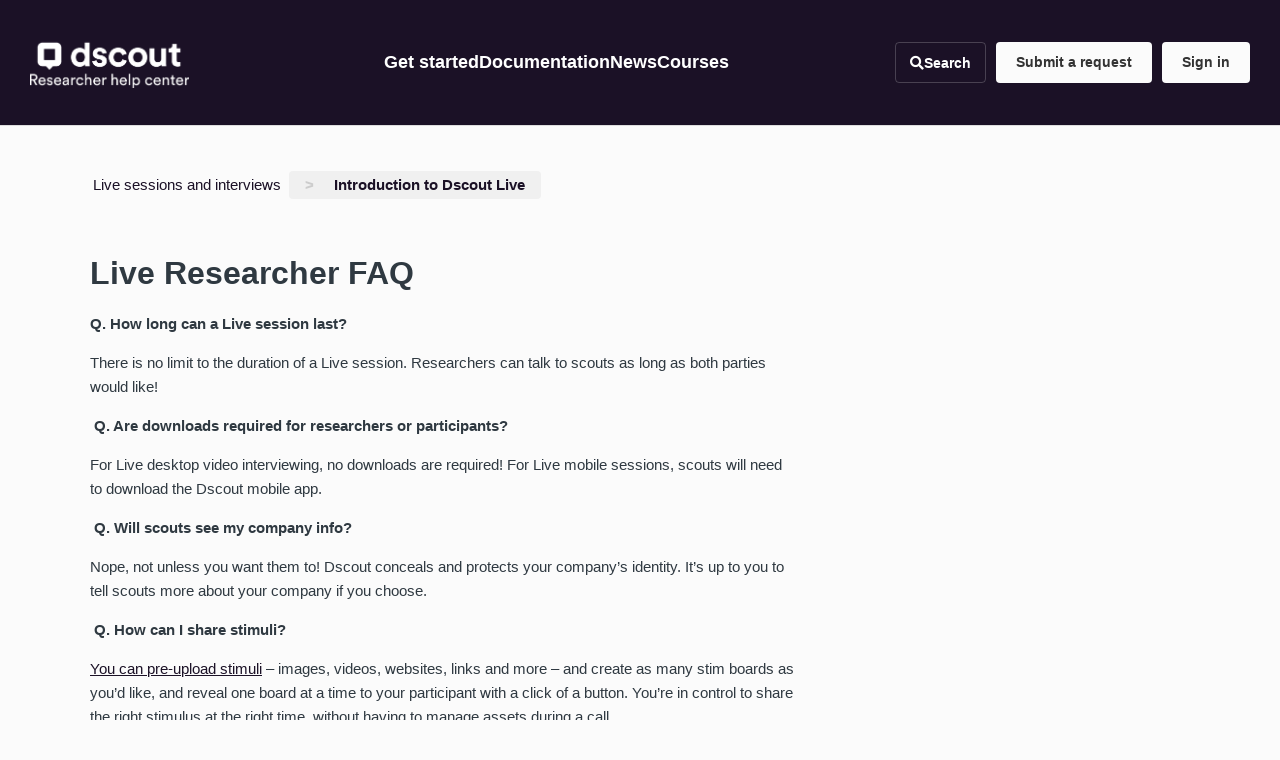

--- FILE ---
content_type: text/html; charset=utf-8
request_url: https://help.dscout.com/hc/en-us/articles/360038866271-Live-Researcher-FAQ
body_size: 12498
content:
<!DOCTYPE html>
<html dir="ltr" lang="en-US">
<head>
  <meta charset="utf-8" />
  <!-- v26899 -->


  <title>Live Researcher FAQ &ndash; Researcher Help</title>

  

  <meta name="description" content="Q. How long can a Live session last? There is no limit to the duration of a Live session. Researchers can talk to scouts as long as both..." /><meta property="og:image" content="https://help.dscout.com/hc/theming_assets/01K6JKG5YFWE2QQQQ6MQ80RD84" />
<meta property="og:type" content="website" />
<meta property="og:site_name" content="Researcher Help" />
<meta property="og:title" content="Live Researcher FAQ" />
<meta property="og:description" content="Q. How long can a Live session last?
There is no limit to the duration of a Live session. Researchers can talk to scouts as long as both parties would like!
 Q. Are downloads required for researche..." />
<meta property="og:url" content="https://help.dscout.com/hc/en-us/articles/360038866271-Live-Researcher-FAQ" />
<link rel="canonical" href="https://help.dscout.com/hc/en-us/articles/360038866271-Live-Researcher-FAQ">
<link rel="alternate" hreflang="en-us" href="https://help.dscout.com/hc/en-us/articles/360038866271-Live-Researcher-FAQ">
<link rel="alternate" hreflang="x-default" href="https://help.dscout.com/hc/en-us/articles/360038866271-Live-Researcher-FAQ">

  <link rel="stylesheet" href="//static.zdassets.com/hc/assets/application-f34d73e002337ab267a13449ad9d7955.css" media="all" id="stylesheet" />
  <link rel="stylesheet" type="text/css" href="/hc/theming_assets/9489762/360002980391/style.css?digest=45251840788500">

  <link rel="icon" type="image/x-icon" href="/hc/theming_assets/01K0Q9216F6HD8XGW1MX87BPET">

    

  <!-- Add Font Awesome for social media icons -->
<link rel="stylesheet" href="https://cdnjs.cloudflare.com/ajax/libs/font-awesome/5.15.4/css/all.min.css" integrity="sha512-1ycn6IcaQQ40/MKBW2W4Rhis/DbILU74C1vSrLJxCq57o941Ym01SwNsOMqvEBFlcgUa6xLiPY/NS5R+E6ztJQ==" crossorigin="anonymous" referrerpolicy="no-referrer" />

<!-- You can add any other custom meta tags, tracking scripts (like Google Analytics), or links to external stylesheets here. -->

<script src="https://ajax.googleapis.com/ajax/libs/jquery/3.6.0/jquery.min.js"></script>
<meta content="width=device-width, initial-scale=1.0" name="viewport" />
<!-- Make the translated search clear button label available for use in JS -->
<!-- See buildClearSearchButton() in script.js -->
<script type="text/javascript">window.searchClearButtonLabelLocalized = "Clear search";</script>
<script type="text/javascript">
  // Load ES module polyfill only for browsers that don't support ES modules
  if (!(HTMLScriptElement.supports && HTMLScriptElement.supports('importmap'))) {
    document.write('<script async src="/hc/theming_assets/01J4PCZED62BDMK6VQ9V2MK211"><\/script>');
  }
</script>
<script type="importmap">
{
  "imports": {
    "new-request-form": "/hc/theming_assets/01K10YWVTSTRE6W08RWQA5RCK2",
    "flash-notifications": "/hc/theming_assets/01K10YWTR7QFRFNMQWAYH42P1M",
    "service-catalog": "/hc/theming_assets/01K19CNR4218C0XANJAF40TXN1",
    "approval-requests": "/hc/theming_assets/01K10YWVQHGTZ8SY34QCX3GEXQ",
    "approval-requests-translations": "/hc/theming_assets/01K10YWVVQRW1N1A630HXWMTTZ",
    "new-request-form-translations": "/hc/theming_assets/01K10YWVW20VWMDSBWNDAPRFGZ",
    "service-catalog-translations": "/hc/theming_assets/01K10YWVTCMBR0JF31QHRE98JN",
    "shared": "/hc/theming_assets/01K10YWVV7R483CYRHZ11E63ES",
    "ticket-fields": "/hc/theming_assets/01K10YWVPSDGMSZNKH1XP66G3C",
    "wysiwyg": "/hc/theming_assets/01K10YWVTV51DZS0BE7E2G7YEJ"
  }
}
</script>
<script type="module">
  import { renderFlashNotifications } from "flash-notifications";

  const settings = {"brand_color":"rgba(27, 17, 38, 1)","brand_text_color":"#FFFFFF","text_color":"#2F3941","link_color":"rgba(27, 17, 38, 1)","hover_link_color":"rgba(55, 126, 185, 1)","visited_link_color":"rgba(27, 17, 38, 1)","background_color":"rgba(251, 251, 251, 1)","heading_font":"Helvetica, Arial, sans-serif","text_font":"Helvetica, Arial, sans-serif","logo":"/hc/theming_assets/01K6JKG5YFWE2QQQQ6MQ80RD84","show_brand_name":false,"favicon":"/hc/theming_assets/01K0Q9216F6HD8XGW1MX87BPET","homepage_background_image":"/hc/theming_assets/01J4PCZJ58GY7CZ5T0GHKACRHE","community_background_image":"/hc/theming_assets/01J4PCZJRR53HVCRPXCKD6XB6K","community_image":"/hc/theming_assets/01J4PCZK8ZFA43SARPTM6HZKVW","instant_search":true,"scoped_kb_search":true,"scoped_community_search":false,"show_recent_activity":false,"show_articles_in_section":true,"show_article_author":false,"show_article_comments":false,"show_follow_article":false,"show_recently_viewed_articles":true,"show_related_articles":true,"show_article_sharing":false,"show_follow_section":false,"show_follow_post":false,"show_post_sharing":false,"show_follow_topic":false,"request_list_beta":false};
  const baseLocale = "en-us";

  renderFlashNotifications(settings, baseLocale);
</script>

  
</head>
<body class="">
  
  
  

  <header class="header">
  <!-- Section 1: The Logo -->
  <div class="logo">
    <a title="Home" href="/hc/en-us">
      <img src="/hc/theming_assets/01K6JKG5YFWE2QQQQ6MQ80RD84" alt="Researcher Help Help Center home page" />
      
    </a>
  </div>
  
  <nav class="category-nav">
    <ul>
    <li class="category-dropdown" data-category-id="37241993060372">
        <a href="/hc/en-us/categories/37241993060372">Get started</a>
      </li>
      <li class="category-dropdown">
        <a href="#" class="dropdown-toggle">Documentation</a>
        <ul class="dropdown-menu">
        <li>
          <a href="https://help.dscout.com/hc/en-us/categories/37242036080020-Mission-and-study-basics"><span class="dropdown-icon icon-missions"></span><span>Mission and study basics</span></a>
                    </li> <li>
          <a href="https://help.dscout.com/hc/en-us/categories/37242114981396-Recruit-and-manage-participants"><span class="dropdown-icon icon-recruiting"></span><span>Recruit and manage participants</span></a>
                    </li> <li>
          <a href="https://help.dscout.com/hc/en-us/categories/37242165204116-Usability-tests-and-surveys"><span class="dropdown-icon icon-usability"></span><span>Usability tests</span></a>
                    </li>
          <li>
          <a href="https://help.dscout.com/hc/en-us/categories/42458839312276-Media-surveys"><span class="dropdown-icon icon-survey"></span><span>Media surveys</span></a>
                    </li>
          <li>
          <a href="https://help.dscout.com/hc/en-us/categories/37242167726100-Diary-studies"><span class="dropdown-icon icon-diary"></span><span>Diary studies</span></a>
                    </li> <li>
          <a href="https://help.dscout.com/hc/en-us/categories/37242180154132-Live-sessions-and-interviews"><span class="dropdown-icon icon-live"></span><span>Live sessions and interviews</span></a>
                    </li><li>
          <a href="https://help.dscout.com/hc/en-us/categories/40436176671764-Dscout-AI"><span class="dropdown-icon icon-dscout-ai"></span><span>Dscout AI</span></a>
                    </li> <li>
          <a href="https://help.dscout.com/hc/en-us/categories/37242222455956-Integrations"><span class="dropdown-icon icon-integrations"></span><span>Integrations</span></a>
                    </li> <li>
          <a href="https://help.dscout.com/hc/en-us/categories/37242276948244-Account-management"><span class="dropdown-icon icon-account"></span><span>Account management</span></a>
                    </li> <li>
          <a href="https://help.dscout.com/hc/en-us/categories/37025732228756-Private-Panels"><span class="dropdown-icon icon-panels"></span><span>Private Panels</span></a>
          </li>
          <li>
          <a href="https://help.dscout.com/hc/en-us/categories/37242264943892-Privacy-and-feedback"><span class="dropdown-icon icon-privacy"></span><span>Privacy and feedback</span></a>
          </li>
        </ul>
      </li>

      <li class="category-dropdown">
        <a href="#" class="dropdown-toggle">News</a>
        <ul class="dropdown-menu">
          <li>
          <a href="https://help.dscout.com/hc/en-us/sections/360007950951-What-s-new-in-Dscout"><span class="dropdown-icon icon-updates"></span><span>Product updates</span></a>
          </li>
                    <li>
          <a href="https://help.dscout.com/hc/en-us/sections/24969223757204-On-demand-Product-Webinars"><span class="dropdown-icon icon-webinar"></span><span>Product webinars</span></a>
          </li>
        </ul>
      </li>
      <li class="category-dropdown" data-category-id="41820353371668">
        
        <a href="https://help.dscout.com/hc/en-us/p/courses">Courses</a>
        
      </li>
    </ul>
  </nav>

<!-- SCRIPT (View All link moved to the bottom) -->
<script>
document.addEventListener('DOMContentLoaded', function() {
  // PART 1: POPULATE THE DROPDOWNS
  document.querySelectorAll('.category-dropdown').forEach(dropdown => {
    const categoryId = dropdown.dataset.categoryId;
    const menu = dropdown.querySelector('.dropdown-menu');
    const toggle = dropdown.querySelector('.dropdown-toggle');
    if (categoryId && menu) {
      const apiUrl = `/api/v2/help_center/categories/${categoryId}/sections.json`;
      fetch(apiUrl)
        .then(response => response.ok ? response.json() : Promise.reject('API call failed'))
        .then(data => {
          if (data && data.sections && data.sections.length > 0) {
            const categoryUrl = `/hc/en-us/categories/${categoryId}`;
            toggle.href = categoryUrl;
            
            // Start with an empty string
            let menuHtml = '';
            
            // Add all the sections first
            data.sections.forEach(section => {
              menuHtml += `<li><a href="${section.html_url}">${section.name}</a></li>`;
            });
            
            // Now, add the "View All" link at the end
            menuHtml += `<li class="dropdown-view-all"><a href="${categoryUrl}">View all</a></li>`;
            
            menu.innerHTML = menuHtml;

          } else {
            toggle.href = `/hc/en-us/categories/${categoryId}`;
          }
        }).catch(error => console.error(`Failed to fetch sections for category ${categoryId}:`, error));
    }
  });

    const allDropdownToggles = document.querySelectorAll('.category-dropdown .dropdown-toggle');

  allDropdownToggles.forEach(toggle => {
    const parentLi = toggle.closest('.category-dropdown');
    if (!parentLi) return;
    
    let hideTimeout;

    // --- HOVER LOGIC (for desktop speed) ---
    parentLi.addEventListener('mouseenter', function() {
      clearTimeout(hideTimeout);
      // Open this menu
      toggle.setAttribute('aria-expanded', 'true');
      // Close any others that might be open
      allDropdownToggles.forEach(otherToggle => {
        if (otherToggle !== toggle) {
          otherToggle.setAttribute('aria-expanded', 'false');
        }
      });
    });

    parentLi.addEventListener('mouseleave', function() {
      // Use a delay to allow the user to move their mouse into the menu
      hideTimeout = setTimeout(() => {
        toggle.setAttribute('aria-expanded', 'false');
      }, 200);
    });
    
    // --- CLICK LOGIC (for all users) ---
    toggle.addEventListener('click', function(event) {
      // Stop the link from navigating to '#'
      event.preventDefault();
      // Stop the click from bubbling up to the 'document' listener
      event.stopPropagation();
      
      const currentState = this.getAttribute('aria-expanded') === 'true';

      // First, close all other dropdowns
      allDropdownToggles.forEach(otherToggle => {
        if (otherToggle !== this) {
          otherToggle.setAttribute('aria-expanded', 'false');
        }
      });
      
      // Now, toggle the state of the one that was clicked
      this.setAttribute('aria-expanded', !currentState);
    });
  });

  // --- "CLICK OUTSIDE" LISTENER ---
  // If a click happens anywhere on the page that isn't a dropdown, close them all.
  document.addEventListener('click', function(event) {
    if (!event.target.closest('.category-dropdown')) {
      allDropdownToggles.forEach(toggle => {
        toggle.setAttribute('aria-expanded', 'false');
      });
    }
  });
});
</script>
<!-- END OF SCRIPT -->

  <!-- Section 3: Your Existing External Links Navigation -->
  <nav class="header-nav">
    
    <!-- START: THE NEW SEARCH TRIGGER BUTTON -->
    <button type="button" class="search-modal-trigger" aria-label="Open search">
      <i class="fas fa-search"></i>
      <span>Search</span>
    </button>
    <!-- END: SEARCH TRIGGER BUTTON -->

    <a href="/hc/en-us/requests/new" class="external-link-button">Submit a request</a>
    
    <!-- This link shows if the user IS NOT signed in. It also uses the new class. -->
    <a href="/hc/en-us/signin?return_to=https%3A%2F%2Fhelp.dscout.com%2Fhc%2Fen-us%2Farticles%2F360038866271-Live-Researcher-FAQ" class="my-activities-button">Sign in</a>
  
  </nav>
  
    <!-- The Hamburger Menu Button (only visible on mobile) -->
  <button class="menu-toggle" aria-label="Open menu" aria-expanded="false">
    <svg xmlns="http://www.w3.org/2000/svg" width="24" height="24" viewBox="0 0 24" fill="none" stroke="currentColor" stroke-width="2" stroke-linecap="round" stroke-linejoin="round">
      <line x1="3" y1="12" x2="21" y2="12"></line>
      <line x1="3" y1="6" x2="21" y2="6"></line>
      <line x1="3" y1="18" x2="21" y2="18"></line>
    </svg>
  </button>

  <!-- The Manually-Built Mobile Menu Panel -->
  <div class="mobile-nav" id="mobile-nav">
    <h3>All categories</h3>
    <ul>
      <!-- Add your direct category links for mobile here -->
      <li><a href="/hc/en-us/categories/37241993060372">Get started</a></li>
      <li><a href="/hc/en-us/categories/37242036080020">Mission and study basics</a></li>
      <li><a href="/hc/en-us/categories/37242114981396">Recruit and manage participants</a></li>
      <li><a href="/hc/en-us/categories/37242165204116">Usability tests</a></li>
      <li><a href="/hc/en-us/categories/42458839312276">Media surveys</a></li>    
      <li><a href="/hc/en-us/categories/37242167726100">Diary studies</a></li>
      <li><a href="/hc/en-us/categories/37242180154132">Live sessions and interviews</a></li>
      <li><a href="/hc/en-us/categories/40436176671764">Dscout AI</a></li>
      <li><a href="/hc/en-us/categories/37242222455956">Integrations</a></li>
      <li><a href="/hc/en-us/categories/37242276948244">Account management</a></li>
      <li><a href="/hc/en-us/categories/37025732228756">Private Panels</a></li>
      <li><a href="/hc/en-us/categories/37242264943892">Privacy and feedback</a></li>
    </ul>
    <h3>News</h3>
    <ul>
      <!-- Add your direct category links for mobile here -->
      <li><a href="/hc/en-us/categories/360007950951">Product updates</a></li>
      <li><a href="/hc/en-us/categories/24969223757204">Product webinars</a></li>
    </ul>
    <h3>
        <a href="https://help.dscout.com/hc/en-us/p/courses">Courses</a>
        </h3>
      <h3>Need more help?</h3>
    <ul>
      <li><a href="/hc/en-us/requests/new">Submit a request</a></li>
    </ul>
  </div>

</header>

<!-- START: THE HIDDEN SEARCH MODAL with the SEARCH HUB inside -->
<div class="search-modal" id="search-modal" style="display: none;">
  <div class="search-modal-overlay"></div>
  <div class="search-modal-content">
    <button class="close-search-modal" aria-label="Close search">&times;</button>
    
    <div class="search-hub modal-search-hub">
      <div class="search-bar-wrapper">
        <svg xmlns="http://www.w3.org/2000/svg" width="12" height="12" focusable="false" viewBox="0 0 12" class="search-icon-home" aria-hidden="true">
          <circle cx="4.5" cy="4.5" r="4" fill="none" stroke="currentColor"/>
          <path stroke="currentColor" stroke-linecap="round" d="M11 11L7.5 7.5"/>
        </svg>
        <form role="search" class="search-full" data-search="" data-instant="true" autocomplete="off" action="/hc/en-us/search" accept-charset="UTF-8" method="get"><input type="hidden" name="utf8" value="&#x2713;" autocomplete="off" /><input type="search" name="query" id="query" placeholder="Search" autocomplete="off" aria-label="Search" />
<input type="submit" name="commit" value="Search" /></form>
      </div>
      
      <div class="popular-topics-modal">
        <span>Popular:</span>
        <ul id="modal-popular-topics-list">
          <!-- The script will populate these links -->
        </ul>
      </div>
    </div>
    
  </div>
</div>
<!-- END: THE HIDDEN SEARCH MODAL -->

  <main role="main">
    <div class="container-divider"></div>
<div class="container">
  <div class="sub-nav">
    <nav aria-label="Current location">
  <ol class="breadcrumbs">
    
      <li>
        
          <a href="/hc/en-us">Researcher Help</a>
        
      </li>
    
      <li>
        
          <a href="/hc/en-us/categories/37242180154132-Live-sessions-and-interviews">Live sessions and interviews</a>
        
      </li>
    
      <li>
        
          <a href="/hc/en-us/sections/37711543693588-Introduction-to-Dscout-Live">Introduction to Dscout Live</a>
        
      </li>
    
  </ol>
</nav>

  </div>

  <div class="article-container" id="article-container">
    <!--<aside class="article-sidebar" aria-labelledby="section-articles-title">
      
        <div class="collapsible-sidebar">
          <button type="button" class="collapsible-sidebar-toggle" aria-labelledby="section-articles-title" aria-expanded="false">
            <svg xmlns="http://www.w3.org/2000/svg" width="20" height="20" focusable="false" viewBox="0 0 12 12" aria-hidden="true" class="collapsible-sidebar-toggle-icon chevron-icon">
              <path fill="none" stroke="currentColor" stroke-linecap="round" d="M3 4.5l2.6 2.6c.2.2.5.2.7 0L9 4.5"/>
            </svg>
            <svg xmlns="http://www.w3.org/2000/svg" width="20" height="20" focusable="false" viewBox="0 0 12 12" aria-hidden="true" class="collapsible-sidebar-toggle-icon x-icon">
              <path stroke="currentColor" stroke-linecap="round" d="M3 9l6-6m0 6L3 3"/>
            </svg>
          </button>
          <span id="section-articles-title" class="collapsible-sidebar-title sidenav-title">
            Articles in this section
          </span>
          <div class="collapsible-sidebar-body">
            <ul>
              
                <li>
                  <a href="/hc/en-us/articles/360038657071-What-are-live-interviews-in-Dscout" 
                     class="sidenav-item "
                     >
                       What are live interviews in Dscout?
                  </a>
                </li>
              
                <li>
                  <a href="/hc/en-us/articles/12990867659796-Should-I-use-Live-Desktop-or-Live-Mobile" 
                     class="sidenav-item "
                     >
                       Should I use Live Desktop or Live Mobile?
                  </a>
                </li>
              
                <li>
                  <a href="/hc/en-us/articles/37636154018964-User-roles-in-live-interviews" 
                     class="sidenav-item "
                     >
                       User roles in live interviews
                  </a>
                </li>
              
                <li>
                  <a href="/hc/en-us/articles/360038707831-Set-up-a-live-interview-mission" 
                     class="sidenav-item "
                     >
                       Set up a live interview mission
                  </a>
                </li>
              
                <li>
                  <a href="/hc/en-us/articles/360038711191-Tips-for-a-successful-Live-session" 
                     class="sidenav-item "
                     >
                       Tips for a successful Live session
                  </a>
                </li>
              
                <li>
                  <a href="/hc/en-us/articles/6182526820116-Live-Webpages" 
                     class="sidenav-item "
                     >
                       Live Webpages
                  </a>
                </li>
              
                <li>
                  <a href="/hc/en-us/articles/360038326432-Test-mode-in-Live-missions" 
                     class="sidenav-item "
                     >
                       Test mode in Live missions
                  </a>
                </li>
              
                <li>
                  <a href="/hc/en-us/articles/360038866271-Live-Researcher-FAQ" 
                     class="sidenav-item current-article"
                     aria-current="page">
                       Live Researcher FAQ
                  </a>
                </li>
              
                <li>
                  <a href="/hc/en-us/articles/360042567331-Live-Mobile-FAQs-for-Researchers" 
                     class="sidenav-item "
                     >
                       Live Mobile FAQs for Researchers
                  </a>
                </li>
              
                <li>
                  <a href="/hc/en-us/articles/35600375923092-Configure-your-network-for-Dscout-Live" 
                     class="sidenav-item "
                     >
                       Configure your network for Dscout Live
                  </a>
                </li>
              
            </ul>
            
          </div>
        </div>
      
    </aside>-->

    <article id="main-content" class="article">
      <header class="article-header">
        <h1 title="Live Researcher FAQ" class="article-title">
          Live Researcher FAQ
          
        </h1>

      

        
      </header>

      <section class="article-info">
        <div class="article-content">
          <div class="article-body"><p class="intercom-align-left"><strong>Q. How long can a Live session last?</strong></p>
<p class="intercom-align-left">There is no limit to the duration of a Live session. Researchers can talk to scouts as long as both parties would like!</p>
<p class="intercom-align-left"><strong> Q. Are downloads required for researchers or participants?</strong></p>
<p class="intercom-align-left">For Live desktop video interviewing, no downloads are required! For Live mobile sessions, scouts will need to download the <span style="font-weight: 400;">Dscout</span> mobile app.</p>
<p class="intercom-align-left"><strong> Q. Will scouts see my company info?</strong></p>
<p class="intercom-align-left">Nope, not unless you want them to! <span style="font-weight: 400;">Dscout</span> conceals and protects your company’s identity. It’s up to you to tell scouts more about your company if you choose.</p>
<p class="intercom-align-left"><strong> Q. How can I share stimuli?</strong></p>
<p class="intercom-align-left"><a href="/hc/en-us/articles/360038711131" target="_self">You can pre-upload stimuli</a> – images, videos, websites, links and more – and create as many stim boards as you’d like, and reveal one board at a time to your participant with a click of a button. You’re in control to share the right stimulus at the right time, without having to manage assets during a call.</p>
<p class="intercom-align-left"><strong> Q. Can I share prototypes, too?</strong></p>
<p class="intercom-align-left">Definitely! You can pre-load links to prototypes <a href="/hc/en-us/articles/360038711131" target="_self">through stimuli boards</a>, or send a link to a scout on the fly using the in-call chat function.</p>
<p class="intercom-align-left"><strong> Q. How does screen sharing work?</strong></p>
<p class="intercom-align-left">Scouts and moderators are able to share their screens. You can begin screen sharing during your call by clicking the blue Start Screen Share button on the left. </p>
<p class="intercom-align-left">When scouts share their screen, moderators can see a scout's screen and their webcam simultaneously. This means you can watch scouts’ candid reactions alongside their screens.</p>
<p class="intercom-align-left">Researchers have the option of sharing their entire screen or just a specific application window or browser tab.</p>
<p class="intercom-align-left"><strong> Q. Does Live work on mobile?</strong></p>
<p class="p1">Yes! When setting up your mission, you will be able to choose between mobile or desktop, but not both, for your sessions. For more information specifically about Live mobile, feel free to check out <a href="https://help.dscout.com/hc/en-us/articles/360042567331-Live-Mobile-FAQs-for-Researchers" target="_self">this article.</a></p>
<p class="intercom-align-left"><strong> Q. Can you use your own participants?</strong></p>
<p class="intercom-align-left">Absolutely! Bringing your own participants is simple. Just invite them to a Live (or Diary) mission via email to get started.</p>
<p class="intercom-align-left"><strong> Q. Can you export video and notes from the conversation?</strong></p>
<p class="intercom-align-left">Video (with audio) and notes can be <a href="/hc/en-us/articles/360038328732" target="_self">exported</a> – along with transcripts and clips.</p>
<p class="intercom-align-left"><strong> Q. Can my coworkers observe remotely during the interview?</strong></p>
<p class="intercom-align-left">You can invite project collaborators to join your Live session as an observer. Observers are visible to the call moderator and fellow observers, but scouts will not be aware that observers have tuned in. You'll be able to communicate with your observers through the built-in chat functionality. </p>
<p class="intercom-align-left"><strong> Q. Is there technical support for participants?</strong></p>
<p class="intercom-align-left">Participants are supported with several resources to help ensure a high-quality interview. Scouts receive clear instructions to test their setup inside Live prior to joining a call to ensure their hardware and connection is working properly. We urge participants to test their setup well before a call, so we can offer direct support when needed. Scouts can always contact <a href="mailto:live@dscout.com" target="_blank" rel="nofollow noopener noreferrer">live@dscout.com</a> for help.</p>
<p class="intercom-align-left"><strong> Q. How do I schedule Live interviews with scouts?</strong></p>
<p class="intercom-align-left">You can schedule scouts manually or choose automatic scheduling to share a calendar of available time slots and let scouts book interviews directly. </p>
<p class="intercom-align-left"><strong> Q. As a researcher, how do I find out about and keep track of scheduled sessions?</strong></p>
<p class="intercom-align-left">When a scout books a session, you will receive an email notification. Scheduled sessions are also visible in the scout management page of your Live mission. You can  add scheduled sessions straight from the scout management page to your Google or Outlook calendar.</p>
<p class="intercom-align-left"><strong> Q. Can multiple scouts join the same session for a “focus group” experience?</strong></p>
<p class="intercom-align-left">Live sessions are currently 1:1.</p>
<p class="intercom-align-left"><strong> Q. Is transcription automatic?</strong></p>
<p class="intercom-align-left">Yes! Interviews are automatically transcribed during the session, and available to you a few moments after your session concludes.</p>
<p class="intercom-align-left"><strong> Q. Can I use international scouts, and what languages are supported with transcription?</strong></p>
<p class="intercom-align-left">Scouts are available internationally, and you can bring your own participants from anywhere! To be sure your transcripts match the language spoken in-session, you'll want to be sure to select your mission language under Setup &gt; Details &gt; Specs in your mission. Learn more about our available languages <a href="/hc/en-us/articles/360038414492" target="_self">here</a>!</p>
<p class="intercom-align-left"><strong> Q. What are the platform requirements for using Live?</strong></p>
<p class="intercom-align-left">Live desktop is built for Google Chrome and Microsoft Edge browsers on computers for both scouts and researchers. Scouts will need to have a working webcam and microphone, as well as have strong access to wifi.<span class="Apple-converted-space">  </span>With Live mobile, scouts can join the session using the <span style="font-weight: 400;">Dscout</span> app on their phone with no additional requirements. However, even with Live mobile, the moderators and any observers on the call will still have to join using a desktop/laptop computer.</p></div>

          

          
        </div>
      </section>

      <footer>
        <div class="article-footer">
          
          
        </div>
        
          <div class="article-votes">
            <h2 class="article-votes-question" id="article-votes-label">Was this article helpful?</h2>
            <div class="article-votes-controls" role="group" aria-labelledby="article-votes-label">
              <button type="button" class="button article-vote article-vote-up" data-helper="vote" data-item="article" data-type="up" data-id="360038866271" data-upvote-count="16" data-vote-count="23" data-vote-sum="9" data-vote-url="/hc/en-us/articles/360038866271/vote" data-value="null" data-label="16 out of 23 found this helpful" data-selected-class="button-primary" aria-label="This article was helpful" aria-pressed="false">Yes</button>
              <button type="button" class="button article-vote article-vote-down" data-helper="vote" data-item="article" data-type="down" data-id="360038866271" data-upvote-count="16" data-vote-count="23" data-vote-sum="9" data-vote-url="/hc/en-us/articles/360038866271/vote" data-value="null" data-label="16 out of 23 found this helpful" data-selected-class="button-primary" aria-label="This article was not helpful" aria-pressed="false">No</button>
            </div>
          </div>
        

        <div class="article-more-questions">
          Have more questions? <a href="/hc/en-us/requests/new">Submit a request</a>
        </div>
        <div class="article-return-to-top">
          <a href="#article-container">
            Return to top
            <svg xmlns="http://www.w3.org/2000/svg" class="article-return-to-top-icon" width="20" height="20" focusable="false" viewBox="0 0 12 12" aria-hidden="true">
              <path fill="none" stroke="currentColor" stroke-linecap="round" d="M3 4.5l2.6 2.6c.2.2.5.2.7 0L9 4.5"/>
            </svg>
          </a>
        </div>
      </footer>

      <div class="article-relatives">
        
          <div data-recent-articles></div>
        
        
          
  <section class="related-articles">
    
      <h2 class="related-articles-title">Related articles</h2>
    
    <ul>
      
        <li>
          <a href="/hc/en-us/related/click?data=BAh7CjobZGVzdGluYXRpb25fYXJ0aWNsZV9pZGwrCFu%2F%2BtNTADoYcmVmZXJyZXJfYXJ0aWNsZV9pZGwrCF8d%[base64]" rel="nofollow">Creating and sharing stimuli in Dscout Live</a>
        </li>
      
        <li>
          <a href="/hc/en-us/related/click?data=BAh7CjobZGVzdGluYXRpb25fYXJ0aWNsZV9pZGwrCKOWNdRTADoYcmVmZXJyZXJfYXJ0aWNsZV9pZGwrCF8d%2FdNTADoLbG9jYWxlSSIKZW4tdXMGOgZFVDoIdXJsSSJFL2hjL2VuLXVzL2FydGljbGVzLzM2MDA0MjU2NzMzMS1MaXZlLU1vYmlsZS1GQVFzLWZvci1SZXNlYXJjaGVycwY7CFQ6CXJhbmtpBw%3D%3D--9a642512cfc16db6ba50351b236e2cd63b35d3f0" rel="nofollow">Live Mobile FAQs for Researchers</a>
        </li>
      
        <li>
          <a href="/hc/en-us/related/click?data=BAh7CjobZGVzdGluYXRpb25fYXJ0aWNsZV9pZGwrCHey%2BtNTADoYcmVmZXJyZXJfYXJ0aWNsZV9pZGwrCF8d%2FdNTADoLbG9jYWxlSSIKZW4tdXMGOgZFVDoIdXJsSSJEL2hjL2VuLXVzL2FydGljbGVzLzM2MDAzODcwNzgzMS1TZXQtdXAtYS1saXZlLWludGVydmlldy1taXNzaW9uBjsIVDoJcmFua2kI--76a708f208662b220752d73cfc39d23d1b5aba48" rel="nofollow">Set up a live interview mission</a>
        </li>
      
        <li>
          <a href="/hc/en-us/related/click?data=BAh7CjobZGVzdGluYXRpb25fYXJ0aWNsZV9pZGwrCJQEJwQBBDoYcmVmZXJyZXJfYXJ0aWNsZV9pZGwrCF8d%2FdNTADoLbG9jYWxlSSIKZW4tdXMGOgZFVDoIdXJsSSJBL2hjL2VuLXVzL2FydGljbGVzLzQ0MDI0MTExNDQzNDAtUGFydGljaXBhbnQtcGF5bWVudC1wcm9jZXNzBjsIVDoJcmFua2kJ--4e02079393e77017f78e6a853cf387c85d39a5cb" rel="nofollow">Participant payment process</a>
        </li>
      
        <li>
          <a href="/hc/en-us/related/click?data=BAh7CjobZGVzdGluYXRpb25fYXJ0aWNsZV9pZGwrCJe%2F%2BtNTADoYcmVmZXJyZXJfYXJ0aWNsZV9pZGwrCF8d%2FdNTADoLbG9jYWxlSSIKZW4tdXMGOgZFVDoIdXJsSSJHL2hjL2VuLXVzL2FydGljbGVzLzM2MDAzODcxMTE5MS1UaXBzLWZvci1hLXN1Y2Nlc3NmdWwtTGl2ZS1zZXNzaW9uBjsIVDoJcmFua2kK--1b8b0991a9b86124f44469fedb1972868b34b492" rel="nofollow">Tips for a successful Live session</a>
        </li>
      
    </ul>
  </section>


        
      </div>
      
    </article>
    
      <!-- This is the right sidebar -->
<aside class="article-sidebar-right">

  <!-- NEW: This is the parent container for our collapsible ToC -->
  <div class="collapsible-toc">
  
    <!-- NEW: This button is the part users will tap on mobile -->
    <button class="collapsible-toc-toggle" type="button" aria-expanded="false">
      On this page
      <svg xmlns="http://www.w3.org/2000/svg" width="12" height="12" focusable="false" viewBox="0 0 12 12" class="chevron-icon">
        <path fill="none" stroke="currentColor" stroke-linecap="round" d="M3 4.5l2.6 2.6c.2.2.5.2.7 0L9 4.5"/>
      </svg>
    </button>
    
    <!-- This is our original ToC container, now acting as the collapsible body -->
    <div class="toc-container"></div>

  </div>

</aside>
    
    
  </div>
</div>

<!-- Paste this simplified <script> block at the bottom of article_page.hbs -->
<script>
document.addEventListener('DOMContentLoaded', function() {
  // --- Selectors updated for your new theme ---
  const tocContainer = document.querySelector('.article-sidebar-right .toc-container');
  const articleBodyElement = document.querySelector('.article-body');
  const articleContentWrapper = document.querySelector('article#main-content');

  // --- Check if essential elements exist ---
  if (!tocContainer || !articleBodyElement || !articleContentWrapper) {
    if (tocContainer) tocContainer.style.display = 'none';
    return;
  }

  // --- Generate TOC ---
  // Ignore headings inside tabbed content or [data-toc-exclude] regions
  const allHeadings = articleBodyElement.querySelectorAll('h2, h3, h4');
  const headings = Array.from(allHeadings).filter(h => 
    !h.closest('.tabs-container, [data-toc-exclude]')
  );

  if (headings.length === 0) {
    tocContainer.style.display = 'none';
    return;
  }

  const tocFragment = document.createDocumentFragment();
  const tocList = document.createElement('ul');

  headings.forEach(function(heading) {
    const text = heading.textContent.trim();
    if (!text) return;

    let headingId = heading.id;
    if (!headingId) {
      headingId = 'toc-' + text.toLowerCase().replace(/[^a-z0-9]+/g, '-').replace(/^-+|-+$/g, '');
      let counter = 0;
      let potentialId = headingId;
      while (document.getElementById(potentialId)) {
        potentialId = `${headingId}-${++counter}`;
      }
      headingId = potentialId;
      heading.id = headingId;
    }

    const tagName = heading.tagName.toLowerCase();
    let indentClass = '';
    if (tagName === 'h3') indentClass = 'indent-1';
    if (tagName === 'h4') indentClass = 'indent-2';

    const listItem = document.createElement('li');
    listItem.className = indentClass;
    listItem.innerHTML = `<a href="#${headingId}">${text}</a>`;
    tocList.appendChild(listItem);
  });

  if (tocList.children.length > 0) {
    const tocHeadingElement = document.createElement('strong');
    tocHeadingElement.textContent = 'On this page';
    tocFragment.appendChild(tocHeadingElement);
    tocFragment.appendChild(tocList);
    tocContainer.appendChild(tocFragment);
  } else {
    tocContainer.style.display = 'none';
    return;
  }

  // --- Scrollspy and Highlighting Logic ---
  const tocLinks = tocContainer.querySelectorAll('a');

  function highlightActiveHeading() {
    let lastActiveFound = null;
    const activationOffset = 150; // The "trigger line" from the top of the viewport

    headings.forEach((heading) => {
      const headingBounds = heading.getBoundingClientRect();
      if (headingBounds.top < activationOffset) {
        lastActiveFound = heading.id;
      }
    });

    tocLinks.forEach(link => {
      if (link.getAttribute('href') === `#${lastActiveFound}`) {
        link.classList.add('active');
      } else {
        link.classList.remove('active');
      }
    });
  }

  window.addEventListener('scroll', highlightActiveHeading, { passive: true });
  highlightActiveHeading();
});
</script>

  </main>

  <footer class="footer">
  <div class="container">

    <!-- Main Footer Content -->
    <div class="footer-main">
      
      <!-- Left Column: Logo, Social, Sign In, Legal -->
      <div class="footer-info-col">
        <div class="footer-logo">
          <a href="https://dscout.com" target="_blank">
            <img src="/hc/theming_assets/01K6JKG3QCDP9CF20VC3JNZE2Z" alt="Researcher Help">
          </a>
        </div>
        <div class="social-links">
          <a href="https://www.linkedin.com/company/dscout" target="_blank" aria-label="LinkedIn"><i class="fab fa-linkedin-in"></i></a>
          <a href="https://twitter.com/dscout" target="_blank" aria-label="Twitter"><i class="fab fa-twitter"></i></a>
          <a href="https://www.instagram.com/dscout/" target="_blank" aria-label="Instagram"><i class="fab fa-instagram"></i></a>
        </div>
        <div class="footer-actions">
          
            <a rel="nofollow" data-auth-action="signin" title="Opens a dialog" role="button" href="/hc/en-us/signin?return_to=https%3A%2F%2Fhelp.dscout.com%2Fhc%2Fen-us%2Farticles%2F360038866271-Live-Researcher-FAQ">
              Sign In
            </a>
          
        </div>
        <div class="footer-legal">
          <p>&copy; 2025 Dscout, Inc.</p>
        </div>
      </div>
    
      <!-- Right Side: The Link Columns -->
      <div class="footer-columns">
        
        <!-- Column 1: Getting Started -->
        <div class="footer-column">
          <h4>All categories</h4>
          <ul>
            <li><a href="/hc/en-us/categories/37241993060372-Getting-started">Getting started</a></li>
            <li><a href="/hc/en-us/categories/37242036080020-Mission-and-study-basics">Mission and study basics</a></li>
            <li><a href="/hc/en-us/categories/37242114981396-Recruit-and-manage-participants">Recruit and manage</a></li>
             <li><a href="/hc/en-us/categories/37242165204116-Usability-tests-and-surveys">Usability tests</a></li>
             <li><a href="/hc/en-us/categories/42458839312276">Media surveys</a></li>
            <li><a href="/hc/en-us/categories/37242167726100-Diary-studies">Diary studies</a></li>
            <li><a href="/hc/en-us/categories/37242180154132-Live-sessions-and-interviews">Live interviews</a></li>
          </ul>
        </div>

        <!-- Column 2: Core Features -->
        <div class="footer-column">
          <h4><br></h4>
          <ul>
            <li><a href="/hc/en-us/categories/40436176671764-Dscout-AI">Dscout AI</a></li>
            <li><a href="/hc/en-us/categories/37242222455956-Integrations">Integrations</a></li>
            <li><a href="/hc/en-us/categories/37242276948244-Account-management">Account management</a></li>
            <li><a href="/hc/en-us/categories/37025732228756-Private-Panels">Private Panels</a></li>
             <li><a href="/hc/en-us/categories/37242264943892-Privacy-and-feedback">Privacy and feedback</a></li>
          </ul>
        </div>
        
        <!-- Column 3: Resources & Admin -->
        <div class="footer-column">
          <h4>Other resources</h4>
          <ul>
            <li><a href="https://participanthelp.dscout.com" target="_blank">Participant help</a></li>
            <li><a href="https://dscout.com" target="_blank">Dscout company website</a></li>
          </ul>
        </div>
        
      </div>
    </div>

  </div>
</footer>

    <div class="powered-by-zendesk">
  <svg xmlns="http://www.w3.org/2000/svg" width="26" height="26" focusable="false" viewBox="0 0 26 26">
    <path d="M12 8.2v14.5H0zM12 3c0 3.3-2.7 6-6 6S0 6.3 0 3h12zm2 19.7c0-3.3 2.7-6 6-6s6 2.7 6 6H14zm0-5.2V3h12z" />
  </svg>

  <a target="_blank" rel="nofollow" href="https://www.zendesk.com/service/help-center/?utm_source=helpcenter&utm_medium=poweredbyzendesk&utm_campaign=text&utm_content=Dscout">Powered by Zendesk</a>
</div>


  <!-- / -->

  
  <script src="//static.zdassets.com/hc/assets/en-us.bbb3d4d87d0b571a9a1b.js"></script>
  

  <script type="text/javascript">
  /*

    Greetings sourcecode lurker!

    This is for internal Zendesk and legacy usage,
    we don't support or guarantee any of these values
    so please don't build stuff on top of them.

  */

  HelpCenter = {};
  HelpCenter.account = {"subdomain":"dscoutsupport","environment":"production","name":"Dscout"};
  HelpCenter.user = {"identifier":"da39a3ee5e6b4b0d3255bfef95601890afd80709","email":null,"name":"","role":"anonymous","avatar_url":"https://assets.zendesk.com/hc/assets/default_avatar.png","is_admin":false,"organizations":[],"groups":[]};
  HelpCenter.internal = {"asset_url":"//static.zdassets.com/hc/assets/","web_widget_asset_composer_url":"https://static.zdassets.com/ekr/snippet.js","current_session":{"locale":"en-us","csrf_token":null,"shared_csrf_token":null},"usage_tracking":{"event":"article_viewed","data":"BAh7CDoLbG9jYWxlSSIKZW4tdXMGOgZFVDoPYXJ0aWNsZV9pZGwrCF8d/[base64]--476250f0902f9b104aa637cc16f79669f0878e07","url":"https://help.dscout.com/hc/activity"},"current_record_id":"360038866271","current_record_url":"/hc/en-us/articles/360038866271-Live-Researcher-FAQ","current_record_title":"Live Researcher FAQ","current_text_direction":"ltr","current_brand_id":360002980391,"current_brand_name":"Dscout Researchers","current_brand_url":"https://dscoutsupport.zendesk.com","current_brand_active":true,"current_path":"/hc/en-us/articles/360038866271-Live-Researcher-FAQ","show_autocomplete_breadcrumbs":true,"user_info_changing_enabled":false,"has_user_profiles_enabled":true,"has_end_user_attachments":true,"user_aliases_enabled":false,"has_anonymous_kb_voting":true,"has_multi_language_help_center":true,"show_at_mentions":false,"embeddables_config":{"embeddables_web_widget":false,"embeddables_help_center_auth_enabled":false,"embeddables_connect_ipms":false},"answer_bot_subdomain":"static","gather_plan_state":"subscribed","has_article_verification":true,"has_gather":true,"has_ckeditor":true,"has_community_enabled":false,"has_community_badges":true,"has_community_post_content_tagging":false,"has_gather_content_tags":true,"has_guide_content_tags":true,"has_user_segments":true,"has_answer_bot_web_form_enabled":true,"has_garden_modals":false,"theming_cookie_key":"hc-da39a3ee5e6b4b0d3255bfef95601890afd80709-2-preview","is_preview":false,"has_search_settings_in_plan":true,"theming_api_version":4,"theming_settings":{"brand_color":"rgba(27, 17, 38, 1)","brand_text_color":"#FFFFFF","text_color":"#2F3941","link_color":"rgba(27, 17, 38, 1)","hover_link_color":"rgba(55, 126, 185, 1)","visited_link_color":"rgba(27, 17, 38, 1)","background_color":"rgba(251, 251, 251, 1)","heading_font":"Helvetica, Arial, sans-serif","text_font":"Helvetica, Arial, sans-serif","logo":"/hc/theming_assets/01K6JKG5YFWE2QQQQ6MQ80RD84","show_brand_name":false,"favicon":"/hc/theming_assets/01K0Q9216F6HD8XGW1MX87BPET","homepage_background_image":"/hc/theming_assets/01J4PCZJ58GY7CZ5T0GHKACRHE","community_background_image":"/hc/theming_assets/01J4PCZJRR53HVCRPXCKD6XB6K","community_image":"/hc/theming_assets/01J4PCZK8ZFA43SARPTM6HZKVW","instant_search":true,"scoped_kb_search":true,"scoped_community_search":false,"show_recent_activity":false,"show_articles_in_section":true,"show_article_author":false,"show_article_comments":false,"show_follow_article":false,"show_recently_viewed_articles":true,"show_related_articles":true,"show_article_sharing":false,"show_follow_section":false,"show_follow_post":false,"show_post_sharing":false,"show_follow_topic":false,"request_list_beta":false},"has_pci_credit_card_custom_field":true,"help_center_restricted":false,"is_assuming_someone_else":false,"flash_messages":[],"user_photo_editing_enabled":true,"user_preferred_locale":"en-us","base_locale":"en-us","login_url":"https://dscoutsupport.zendesk.com/access?locale=en-us\u0026brand_id=360002980391\u0026return_to=https%3A%2F%2Fhelp.dscout.com%2Fhc%2Fen-us%2Farticles%2F360038866271-Live-Researcher-FAQ","has_alternate_templates":true,"has_custom_statuses_enabled":true,"has_hc_generative_answers_setting_enabled":true,"has_generative_search_with_zgpt_enabled":false,"has_suggested_initial_questions_enabled":false,"has_guide_service_catalog":true,"has_service_catalog_search_poc":false,"has_service_catalog_itam":false,"has_csat_reverse_2_scale_in_mobile":false,"has_knowledge_navigation":false,"has_unified_navigation":false,"has_unified_navigation_eap_access":true,"has_csat_bet365_branding":false,"version":"v26899","dev_mode":false};
</script>

  
  
  <script src="//static.zdassets.com/hc/assets/hc_enduser-3fe137bd143765049d06e1494fc6f66f.js"></script>
  <script type="text/javascript" src="/hc/theming_assets/9489762/360002980391/script.js?digest=45251840788500"></script>
  
</body>
</html>

--- FILE ---
content_type: text/css; charset=utf-8
request_url: https://help.dscout.com/hc/theming_assets/9489762/360002980391/style.css?digest=45251840788500
body_size: 45440
content:
html {
  scroll-behavior: smooth;
}

.course-access-hero {
  background-color: #1B11260A;
  color: #1B1126;
  max-width: 900px;
  margin: 60px auto 0;
  padding: 40px 24px;
  border-radius: 12px;
  text-align: left;
}

.course-access-hero h1 {
  font-size: 32px;
  font-weight: 900;
  margin-bottom: 12px;
}

.course-access-intro {
  font-size: 15px;
  line-height: 1.6;
  opacity: 0.9;
  margin-bottom: 20px;
  max-width: 700px;
}

.course-access-subheading {
  font-size: 18px;
  margin-top: 10px;
  margin-bottom: 8px;
}

.course-access-list {
  margin: 0 0 24px 18px;
  padding: 0;
  font-size: 14px;
  line-height: 1.6;
}

.course-access-button-wrapper {
  text-align: center;          /* centers inline/inline-block children */
  margin: 24px 0 30px;         /* vertical spacing around the button */
}

.course-access-button {
  background-color: #FFFFFF;
  color: #1B1126;
  font-size: 16px;
  font-weight: 600;
  padding: 6px 14px;
  border: none;
  border-radius: 4px;
  text-decoration: none;
  display: inline-block;
  transition: transform 0.2s ease, box-shadow 0.2s ease, background-color 0.2s ease;
}

.course-access-button:hover {
  background-color: #1B1126;
  color: #FFFFFF;
  transform: translateY(-2px);
}



/* Responsive tweaks */
@media (max-width: 768px) {
  .course-access-hero {
    margin: 40px 16px 0;
    padding: 28px 18px;
  }

  .course-access-hero h1 {
    font-size: 26px;
  }

  .course-access-intro {
    font-size: 14px;
  }
}

@media (max-width: 480px) {
  .course-access-hero {
    margin: 32px 12px 0;
    padding: 24px 16px;
  }

  .course-access-hero h1 {
    font-size: 22px;
    margin-bottom: 8px;
  }

  .course-access-intro {
    font-size: 13px;
    margin-bottom: 16px;
  }

  .course-access-list {
    font-size: 13px;
  }

  .course-access-button {
    display: block;
    width: 100%;
    text-align: center;
    box-sizing: border-box;
    padding: 10px 20px;
  }
}


/* --- CUSTOM: Integration Logos on Category Page (Corrected) --- */

/* 1. The Flexbox container for the header */
/* This rule is now more specific and uses !important to win any conflicts. */
.category-page .integration-section-header {
  display: flex !important;
  align-items: center !important;
  gap: 15px !important;
  margin-bottom: 20px !important;
}

/* 2. The container for the logo (Unchanged) */
.integration-logo-container {
  width: 75px;
  height: 75px;
  flex-shrink: 0;
  
  /* --- THIS IS THE FIX --- */
  /* 1. Turn the container into a flexbox */
  display: flex;
  
  /* 2. Center the item (the logo) vertically */
  align-items: center;
  
  /* 3. Center the item (the logo) horizontally */
  justify-content: center;
}

/* 3. The logo image itself (Unchanged) */
.integration-logo {
  display: block;
  width: 100%;
  height: 100%;
  object-fit: contain;
}

/* 4. A small adjustment to the section title's margin (Unchanged) */
.integration-section-header .section-tree-title {
  margin: 0;
  border: none;
  padding: 0;
}

.integration-section-card {
  border-radius: 12px;
  padding: 25px;
  transition: box-shadow 0.2s ease-in-out, border-color 0.2s ease-in-out;
  flex-basis: 100%; /* Each card takes up the full width (stacked layout) */
}

/* --- CUSTOM: Tabbed Content Component --- */

.tabs-container {
  margin: 30px 0;
  border: 1px solid #e5e5e5;
  border-radius: 8px;
  overflow: hidden; /* Clips the content to the rounded corners */
}

/* The tab navigation bar */
.tab-nav {
  display: flex;
  list-style-type: none !important;
  padding: 0 !important;
  margin: 0 !important;
  background-color: #f9f9f9;
  border-bottom: 1px solid #e5e5e5;
  
}

/* Individual tab links */
.tab-nav-item {
  padding: 12px 20px;
  cursor: pointer;
  font-weight: 600;
  color: #555;
  border-right: 1px solid #e5e5e5;
  transition: all 0.2s ease;
}
.tab-nav-item:last-child {
  border-right: none;
}
.tab-nav-item:hover {
  background-color: #f0f0f0;
}

/* The ACTIVE state for a tab */
.tab-nav-item.active {
  background-color: #fff;
  color: rgba(27, 17, 38, 1);
  border-bottom-color: transparent; /* Makes it look connected to the content */
}

/* The container for the content panels */
.tab-content-wrapper {
  padding: 25px;
  background-color: #fff;
}

/* The content panels themselves */
.tab-content {
  display: none; /* All panels are hidden by default */
}
.tab-content.active {
  display: block; /* The active panel is made visible */
}

/* --- CUSTOM: Modal Search (Dark Hub Version) --- */

/* 1. The "Search" button in the header (Unchanged) */
.search-modal-trigger {
  background-color: transparent;
  color: #FFFFFF;
  border: 1px solid rgba(255, 255, 255, 0.2);
  border-radius: 4px;
  padding: 8px 14px;
  margin-right: 10px;
  font-size: 14px;
  font-weight: 600;
  cursor: pointer;
  display: flex;
  align-items: center;
  gap: 8px;
  transition: background-color 0.2s ease, box-shadow 0.2s ease, transform 0.2s ease;
}
.search-modal-trigger:hover {
  background-color: transparent;
  box-shadow: 0 0 15px #FFFFFFB8;
}

/* 2. The Main Modal Container (Unchanged) */
.search-modal {
  position: fixed;
  top: 0;
  left: 0;
  width: 100%;
  height: 100%;
  z-index: 3000;
  display: flex;
  justify-content: center;
  padding-top: 34vh; 
}

/* --- 3. THE KEY CHANGE: A Light Background Overlay --- */
.search-modal-overlay {
  position: absolute;
  top: 0;
  left: 0;
  width: 100%;
  height: 100%;
  /* A light, semi-transparent white background */
  background-color: rgba(249, 249, 249, 0.8); 
  backdrop-filter: blur(5px);
}

/* 4. The Content Area (Unchanged) */
.search-modal-content {
  position: relative;
  width: 90%;
  max-width: 600px;
  z-index: 3001;
}

/* 5. The Close Button ('X') - now needs to be dark */
.close-search-modal {
  position: absolute;
  top: -50px;
  right: -20px; /* Nudge it to the side for better placement */
  background: none;
  border: none;
  color: #111; /* DARK color to show up on the light overlay */
  font-size: 40px;
  font-weight: 300;
  cursor: pointer;
  opacity: 0.7;
  transition: opacity 0.2s ease;
}
.close-search-modal:hover {
  opacity: 1;
}

/* 6. Restore the Dark Background for the Hub */
/* This specific rule forces the background color on the hub inside the modal */
.search-modal .search-hub {
  background-color: rgba(27, 17, 38, 1); /* <-- IMPORTANT: Put your dark hex color here! */
  /* Re-apply the shadow and transition from your homepage hub */
  border-radius: .875rem;
  box-shadow: 0 0 15px #1B11261F;
  transition: transform 0.2s ease-in-out, box-shadow 0.2s ease-in-out;
  transform: scale(1.02);
}

.search-modal .search-hub:hover{
  transform: scale(1.02);
  box-shadow: 0 0px 15px #1B11261F;
}


.search-modal .search-hub:focus-within {
  transform: scale(1.02);
  box-shadow: 0 0px 15px #1B11261F;
}

/* 7. Restore the Homepage Style for the Search Input */
.search-modal .search:focus-within{
  border-color: #87929D;
}

.search-modal .search-full input[type="search"] {
  background-color: transparent !important;
  color: #FFFFFF !important; /* White text */
  box-shadow: none !important;
  border: 1px solid #87929D;
  width: 100%;
}
.search-modal .search-full input[type="search"]::placeholder {
  color: rgba(255, 255, 255, 0.7);
}

/* 8. Hide the Submit Button */
/* The Zendesk search helper with submit=true adds a sibling button */
.search-modal .search-full input[type="submit"] {
  display: none;
}

.search-modal .clear-button {
  display: none !important;
}

.sarch-modal .search-full input[type=search],
.search-full .clear-button {
  background-color: #fff;
}

/* The bottom part with the popular topics */
.popular-topics-modal {
  display: flex;
  align-items: center;
  padding: 15px 10px 10px 10px;
  font-size: 14px;
}

.popular-topics-modal span {
  font-weight: 600;
  color: #fff;
  margin-right: 15px;
}

.popular-topics-modal ul {
  list-style: none;
  margin: 0;
  padding: 0;
  display: flex;
  flex-wrap: wrap; /* Allows topics to wrap on smaller screens */
  gap: 10px;
}

/* The topic links themselves */
.popular-topics-modal a {
  display: block;
  background-color: #FFFFFF3D;
  color: #fff; !important;
  padding: 5px 12px;
  border-radius: 4px;
  text-decoration: none;
  font-weight: 500;
  transition: background-color 0.2s ease;
  font-weight: bold;
}

.popular-topics-modal a:hover {
  background-color: #fff;
  color: #1B1126;
}

.popular-topics-modal a:visited {
  color: #fff;
}

.popular-topics-modal a:visited:hover {
  background-color: #fff;
  color: rgba(27, 17, 38, 1);
}
/* --- END: NEW AND CORRECTED STYLES --- */

/* --- CUSTOM: Card-Based Category Page --- */

/* --- 1. The NEW Category Header with Icon --- */

.card-category-page .sub-nav {
  justify-content: flex-end;
      padding-left: 40px;
    padding-right: 40px;
}

.card-category-header {
  background-color: #f0f4ff; /* A soft, branded background color */
  padding-left: 60px;
  padding-right: 60px;
  padding-top: 30px;
  padding-bottom: 30px;
  margin-bottom: 40px;
}

/* Use Flexbox to align the icon and text side-by-side on desktop */
.card-category-header-content {
  display: flex;
  flex-direction: column; /* Stacks on mobile */
  align-items: center;
  text-align: center;
}

.category-icon-container {
  width: 60px;
  height: 60px;
  background-color: #FFFFFF;
  border-radius: 16px;
  display: flex;
  align-items: center;
  justify-content: center;
  box-shadow: 0 4px 15px rgba(0,0,0,0.05);
}

/* --- The ::before pseudo-element now becomes the icon itself --- */
.category-icon-container::before {
  content: ''; /* Must be empty */
  display: block;
  width: 40px;  /* Control the size of the icon inside the white box */
  height: 40px;

  /* --- This is the key for SVG color control --- */
  background-color: rgba(27, 17, 38, 1); /* Set the desired color of the icon here */
  
  /* These two properties use the SVG as a 'mask' */
  -webkit-mask-size: contain;
  mask-size: contain;
  -webkit-mask-position: center;
  mask-position: center;
  -webkit-mask-repeat: no-repeat;
  mask-repeat: no-repeat;
}

/* The text content */
.card-category-header h1 {
  font-size: 30px;
  margin-bottom: 10px;
}
.card-category-header p {
  font-size: 14px;
  color: #555;
  max-width: 600px;
  margin: 0 auto;
}


/* --- THE ICON MAPPING LOGIC --- */
/* We use the category page's unique body class to target the icon. */
/* You will add a new rule for each category. */

/* == Default Icon == */
.card-category-header .category-icon-container::before {
  /* Use the SCSS variable for your uploaded SVG */
  -webkit-mask-image: url(/hc/theming_assets/01K6JKG43H7EXGYSNRXVFYP5TN);
  mask-image: url(/hc/theming_assets/01K6JKG43H7EXGYSNRXVFYP5TN);
}

/* == For the "Mission and study basics" category (ID: 40046626169236) == */
/* .card-category-header[data-category-id="40046626169236"] .category-icon-container::before {
     -webkit-mask-image: url($assets-another_icon-svg);
     mask-image: url($assets-another_icon-svg);
} */
/* Add more rules here for your other category IDs */


/* --- DESKTOP LAYOUT --- */
@media (min-width: 768px) {
  .card-category-header {
    margin-left: auto;
  margin-right: auto;
    border-radius: 16px;
    max-width: 1160px;
    margin-top: 40px;
  }
  
  .card-category-header-content {
    flex-direction: row; /* Side-by-side on desktop */
    text-align: left;
  }
  .category-icon-container {
    margin-right: 30px;
    margin-bottom: 0;
  }
  .card-category-header p {
    margin: 0; /* Remove auto margin for left alignment */
  }
}

/* 2. The Section Group Blocks */
.section-group {
  margin-bottom: 60px;
}
.section-group-header {
  margin-bottom: 30px;
  border-bottom: 1px solid #e5e5e5;
  padding-bottom: 15px;
}
.section-group-header a {
  text-decoration: none;
  color: inherit;
}
.section-group-header a:hover h2 {
  color: rgba(27, 17, 38, 1);
}
.section-group-header h2 {
  font-size: 20px;
  margin-top: 0;
  margin-bottom: 8px;
  transition: color 0.2s ease;
}
.section-group-header p {
  font-size: 16px;
  color: #555;
  margin: 0;
}


/* 3. The Grid of Article Cards */
.article-card-grid {
  display: grid;
  /* A responsive grid that automatically wraps */
  grid-template-columns: repeat(auto-fill, minmax(280px, 1fr));
  gap: 25px;
}

/* 4. The Individual Article Card */
.article-card {
  display: block;
  background-color: #fff;
  border-radius: 8px;
  padding: 20px;
  border: 1px solid #e5e5e5;
  text-decoration: none;
  color: #111;
  transition: transform 0.2s ease, box-shadow 0.2s ease, border-color 0.2s ease;
  height: 100%; /* Ensures cards in a row are the same height */
}
.article-card:hover {
  transform: translateY(-3px);
  box-shadow: 0 6px 20px rgba(0, 0, 0, 0.08);
  border-color: #d0d0d0;
  text-decoration: none;
  color: #111;
}

.article-card-title {
  font-size: 14px;
  font-weight: 600;
  line-height: 1.4;
  margin: 0;
}
.article-promoted-icon {
  color: rgba(27, 17, 38, 1);
  margin-right: 5px;
}

/* --- CUSTOM: Course Section Hub Page --- */

/* "Start Course" button */
.course-hub-header .button.button-primary.start-course-button {
  background-color: #FFFFFF;
  color: #1B1126;
  font-size: 16px;
  font-weight: 600;
  padding: 12px 28px;
  border: none;
  border-radius: 4px;
  text-decoration: none;
  transition: transform 0.2s ease, box-shadow 0.2s ease, background-color 0.2s ease;
}

.course-hub-header .button.button-primary.start-course-button:hover {
  background-color: #1B1126;
  color: #FFFFFF;
  text-decoration: none;
  transform: translateY(-2px);
  box-shadow: 0 4px 15px rgba(0,0,0,0.2);
}


/* ============================
   Tablet and down (<= 768px)
   ============================ */
@media (max-width: 768px) {

  .course-hub-header .button.button-primary.start-course-button {
    font-size: 15px;
    padding: 11px 24px;
  }
}


/* ============================
   Small phones (<= 480px)
   ============================ */
/* ============================
   Small phones (<= 480px)
   ============================ */
@media (max-width: 480px) {

  .course-hub-header .button.button-primary.start-course-button {
    font-size: 14px;
    padding: 10px 20px;

    /* NEW: Full-width mobile button */
    display: block;
    width: 100%;
    text-align: center;
    box-sizing: border-box;
  }
}



/* 2. The Main Section for the Lesson List */
.course-lessons-list-section {
  padding: 50px 0;
}

/* The list container */
.course-lessons-list {
  list-style: none;
  padding: 0;
  margin: 0 auto;
  max-width: 800px; /* Constrain the width for readability */
  border: 1px solid #e5e5e5;
  border-radius: 8px;
  overflow: hidden; /* Clips the children to the rounded corners */
}

/* The individual lesson link item */
.course-lessons-list li:not(:last-child) {
  border-bottom: 1px solid #e5e5e5;
}
.lesson-link {
  display: flex;
  align-items: center;
  gap: 20px;
  padding: 20px 25px;
  text-decoration: none;
  color: inherit;
  transition: background-color 0.2s ease;
}
.lesson-link:hover {
  background-color: #f9f9f9;
  text-decoration: none;
  color: rgba(27, 17, 38, 1);
}

/* Styling for the parts of the link */
.lesson-number {
  flex-shrink: 0;
  color: #777;
  font-size: 14px;
  font-weight: 600;
  width: 90px; /* Gives the title column a clean starting edge */
}
.lesson-title {
  flex-grow: 1;
  font-size: 18px;
  font-weight: 600;
  color: #111;
}
.lesson-link:hover .lesson-title {
  color: rgba(27, 17, 38, 1);
}
.lesson-time {
  flex-shrink: 0;
  color: #777;
  font-size: 14px;
}

/* --- Mobile Adjustments --- */
@media (max-width: 767px) {
  .lesson-link {
    flex-wrap: wrap; /* Allow items to wrap on small screens */
    padding: 15px;
  }
  .lesson-title {
    flex-basis: 100%; /* Make the title take the full width */
    order: -1; /* Move the title to the top */
    margin-bottom: 8px;
    font-size: 16px;
  }
}

/* --- CUSTOM: Course Catalog Page --- */

/* --- 1. The Catalog Page Hero Banner --- */
.catalog-hero,
.course-hub-header {
  /* Background */
  background-color: #1B11260A; /* 8-digit hex with alpha */
  color: #1B1126;

  /* Centered rectangle */
  max-width: 900px;
  margin: 60px auto 0;
  padding: 40px 40px;

  /* Rounded rectangle */
  border-radius: 12px;

  /* Left-aligned text */
  text-align: left;
}

.catalog-hero .catalog-description,
.course-hub-header .course-hub-description {
  font-size: 15px;
  max-width: 700px;
  opacity: 0.9;
  line-height: 1.6;
}

/* ============================
   Tablet and down (<= 768px)
   ============================ */
@media (max-width: 768px) {
  .catalog-hero {
    max-width: 100%;
    margin: 40px 16px 0;   /* bring it in from the edges */
    padding: 28px 18px;
  }

  .catalog-hero h1 {
    font-size: 32px;
    line-height: 1.25;
  }

  .catalog-hero .catalog-description {
    max-width: 100%;
    font-size: 14px;
  }
}

/* ============================
   Small phones (<= 480px)
   ============================ */
@media (max-width: 480px) {
  .catalog-hero {
    margin: 32px 12px 0;
    padding: 24px 16px;
    border-radius: 10px;
  }

  .catalog-hero h1 {
    font-size: 26px;
    margin-bottom: 10px;
  }

  .catalog-hero .catalog-description {
    font-size: 13px;
    line-height: 1.5;
  }
}


/* 2. The Main Grid Section */
.course-grid-section {
  padding: 60px 0;
}
.course-grid {
  display: grid;
  grid-template-columns: repeat(auto-fit, 300px);
  gap: 30px;
  justify-content: center;
}


/* 3. The Course Card */
.course-card {
  display: flex;
  flex-direction: column;
  background-color: #fff;
  border-radius: 12px;
  box-shadow: 0 4px 15px rgba(0, 0, 0, 0.08);
  overflow: hidden;
  text-decoration: none;
  color: inherit;
  transition: transform 0.2s ease, box-shadow 0.2s ease;
}
.course-card:hover {
  transform: translateY(-5px);
  box-shadow: 0 8px 25px rgba(0, 0, 0, 0.12);
  text-decoration: none;
  color: inherit;
}

/* The card's banner image */
/* The card's banner image container */
.course-card-image {
  width: 100%;
  height: 180px; /* Controls the height of the image area */
  
  /* --- THESE ARE THE CRITICAL FIXES --- */
  background-size: cover;     /* Scales the image to cover the entire area without stretching */
  background-position: center;  /* Centers the image within the area */
  background-repeat: no-repeat; /* Prevents the image from tiling if it's small */
}

/* --- CUSTOM: Dynamic Course Card Image Mapping --- */

/*
  INSTRUCTIONS:
  1. Find the Section ID for your course.
  2. Name your image file 'course_image_SECTION_ID.png'.
  3. Upload the image to your assets folder.
  4. Copy one of the rules below and replace 'SECTION_ID' with the correct ID.
*/

/* == Course: Introduction to Dscout (ID: 42718730782356) == */
.course-card-42718730782356 .course-card-image {
  background-image: url(/hc/theming_assets/01K8NJJN1XVYRS4Y14EFE1S0ZT);
}

/* == Course: Recruitment in Dscout (ID: 42718748667028) == */
.course-card-42718748667028 .course-card-image {
  background-image: url(/hc/theming_assets/01K8NJJPYR68PT0ESDHGDWEEB0);
}

/* == Course: Usability testing in Dscout (ID: 42718733876372) == */
.course-card-42718733876372 .course-card-image {
  background-image: url(/hc/theming_assets/01K8NK0CMQF4TASF9DHQM7RT7F);
}

/* == Course: Media surveys in Dscout (ID: 42718716550036) == */
.course-card-42718716550036 .course-card-image {
  background-image: url(/hc/theming_assets/01K8NJJK403W1C3KX5NVAT8FHP);
}

/* == Course: From UserTesting to Dscout (ID: 42718724729236) == */
.course-card-42718724729236 .course-card-image {
  background-image: url(/hc/theming_assets/01K8NJJM49XJT054XAF0WPQ0SJ);
}

.course-card-42718724729236 .course-card-pill::before {
  content: "8 lessons";
}

.course-card-42718730782356 .course-card-pill::before {
  content: "8 lessons";
}

.course-card-42718748667028 .course-card-pill::before {
  content: "8 lessons";
}

/* Add a new rule here for every new course you create */

/* The card's content area */
.course-card-content {
  padding: 25px;
  display: flex;
  flex-direction: column;
  flex-grow: 1; /* Ensures cards in a row are the same height */
}
.course-card-pill {
  display: inline-block;
  align-self: flex-start; /* Aligns the pill to the left */
  background-color: #e6f7ff;
  color: rgba(27, 17, 38, 1);
  font-size: 12px;
  font-weight: 700;
  padding: 4px 10px;
  border-radius: 999px;
  margin-bottom: 15px;
}
.course-card-title {
  font-size: 20px;
  color: #111;
  margin-top: 0;
  margin-bottom: 10px;
}
.course-card-description {
  font-size: 15px;
  color: #555;
  line-height: 1.6;
  margin: 0;
  flex-grow: 1; /* Pushes content down, useful if you add a button later */
}

/* --- CUSTOM: Course Article Template --- */

/* --- 1. Main Layout --- */
.course-layout-container {
  display: flex;
  flex-direction: column; /* Stacks on mobile */
  gap: 30px;
  padding-top: 30px;
}

/* --- Mobile Ordering --- */
.course-main-content {
  order: 1; /* Content appears first on mobile */
}
.course-sidebar {
  order: 2; /* Sidebar appears second on mobile */
}

/* --- Desktop Layout --- */
@media (min-width: 1024px) {
  .course-layout-container {
    flex-direction: row; /* Side-by-side on desktop */
  }
}

/* --- 2. Main Course Content (Left Column) --- */
.course-main-content {
  flex-grow: 1;
  min-width: 0;
}

/* --- 3. Course Outline Sidebar (Right Column) --- */
.course-sidebar {
  background-color: #f9f9f9;
  border-radius: 8px;
  padding: 25px;
  height: fit-content;
  position: sticky;
  top: 40px;
}
@media (min-width: 1024px) {
  .course-sidebar {
    flex-basis: 300px;
    flex-shrink: 0;
  }
}
.course-sidebar h3 {
  margin-top: 0;
  font-size: 18px;
  border-bottom: 1px solid #e5e5e5;
  padding-bottom: 10px;
}
.course-progress {
  font-size: 14px;
  font-weight: 600;
  color: #555;
  background-color: #f0f0f0;
  padding: 10px 15px;
  border-radius: 4px;
  margin-bottom: 20px;
  text-align: center;
}
.course-steps-list {
  list-style: none;
  padding: 0;
  margin: 0;
  counter-reset: course-step;
}
.course-steps-list li {
  counter-increment: course-step;
  margin-bottom: 5px;
}
.course-steps-list a {
  display: block;
  padding: 10px 15px;
  text-decoration: none;
  color: #555;
  font-weight: 500;
  border-radius: 4px;
  transition: background-color 0.2s ease;
}
.course-steps-list a:hover {
  background-color: #f0f0f0;
  color: rgba(27, 17, 38, 1);
  text-decoration: none;
}
.course-steps-list .current-step a {
  background-color: #e6f7ff;
  color: rgba(27, 17, 38, 1);
  font-weight: 700;
}
.course-steps-list .current-step a::before {
  color: rgba(27, 17, 38, 1);
}

/* --- Styling for Interactive Knowledge Check (Corrected Hover) --- */

.knowledge-check-interactive {
  background-color: #f9f9f9;
  border: 1px solid #e5e5e5;
  border-radius: 8px;
  padding: 25px;
  margin: 30px 0;
}
.kc-question {
  font-size: 18px;
  font-weight: 600;
  margin-top: 0;
}
.kc-options {
  list-style: none;
  padding: 0;
  margin: 20px 0;
}

/* --- Base style for the answer options --- */
.kc-options li {
  display: block;
  border: 2px solid #ddd;
  background-color: #fff;
  padding: 15px;
  border-radius: 4px;
  margin-bottom: 10px;
  font-weight: 500;
  cursor: pointer;
  transition: all 0.2s ease;
}

/* --- THIS IS THE FIX --- */
/* 1. A simple, NEUTRAL hover state for any un-selected option */
.kc-options li:hover {
  border-color: #bbb;
  background-color: #f5f5f5;
}

/* 2. The feedback colors. Because these selectors are MORE SPECIFIC
      (they include .correct or .incorrect), they will AUTOMATICALLY
      override the simple :hover style. */
.kc-options li.correct {
  border-color: #28a745;
  background-color: #e9f7eb;
  color: #155724;
  font-weight: 700;
  cursor: default;
}
.kc-options li.incorrect {
  border-color: #dc3545;
  background-color: #f8d7da;
  color: #721c24;
  cursor: default;
}
/* --- END OF FIX --- */


.kc-feedback {
  padding-top: 15px;
  border-top: 1px solid #e5e5e5;
}

/* --- 5. Previous/Next Pagination --- */
.course-pagination {
  display: flex;
  justify-content: space-between;
  gap: 20px;
  margin: 40px 0;
  border-top: 1px solid #e5e5e5;
  padding-top: 30px;
}
.course-prev, .course-next {
  flex: 1;
}
.course-pagination a {
  display: block;
  border: 1px solid #e5e5e5;
  border-radius: 8px;
  padding: 15px 20px;
  text-decoration: none;
  transition: all 0.2s ease;
}
.course-pagination a:hover {
  border-color: rgba(27, 17, 38, 1);
  box-shadow: 0 4px 15px rgba(0,0,0,0.08);
  transform: translateY(-2px);
  text-decoration: none;
}
.course-pagination span {
  display: block;
  font-size: 12px;
  font-weight: 600;
  color: #555;
  margin-bottom: 3px;
  text-transform: uppercase;
}
.course-pagination strong {
  font-size: 16px;
  color: rgba(27, 17, 38, 1);
}
.course-prev { text-align: left; }
.course-next { text-align: right; }

/* --- CUSTOM: Search Results Page Breadcrumbs (Updated) --- */

@media (min-width: 768px) {

  /* 1. Hide the FIRST breadcrumb item */
 .breadcrumbs li:first-child{
    display: none;
  }
  
  /* 2. Hide the stray separator */
 .breadcrumbs li:nth-child(2)::before{
    content: none !important;
    display: none !important;
  }
  
  
  /* 3. DEFAULT STYLES for the Category Highlight */
  /* This is the fallback style if no specific color is matched. */
  .search-results .breadcrumbs li:nth-last-child(2) a {
    color: #555;
    border: 1px solid #e0e0e0;
    padding: 3px 8px;
    border-radius: 4px;
    transition: all 0.2s ease;
    font-weight: 600;
  }
  .search-results .breadcrumbs li:nth-last-child(2) a:hover {
    text-decoration: none;
  }

  
  /* --- 4. COLOR-CODING for Specific Categories (with Persistent Background) --- */
  /* These rules will override the default gray highlight style. */
  
    /* == Getting started (Dscout main purple) == */
  .search-results .breadcrumbs a[href*="37241993060372"] {
    background-color: #F2EBFF;
    border-color: #E1D9FF;
    color: #087f5b;
  }
  .search-results .breadcrumbs a[href*="37241993060372"]:hover {
    background-color: #E1D9FF;
    border-color: #C0B7FF;
  }

  /* == Mission and study basics (Dscout main purple) == */
  .search-results .breadcrumbs a[href*="37242036080020"] {
    background-color: #F2EBFF;
    border-color: #E1D9FF;
    color: #087f5b;
  }
  .search-results .breadcrumbs a[href*="37242036080020"]:hover {
    background-color: #E1D9FF;
    border-color: #C0B7FF;
  }

  /* == Recruit and manage participants (Dscout main purple) == */
  .search-results .breadcrumbs a[href*="37242114981396"] {
    background-color: #F2EBFF;
    border-color: #E1D9FF;
    color: #087f5b;
  }
  .search-results .breadcrumbs a[href*="37242114981396"]:hover {
    background-color: #E1D9FF;
    border-color: #C0B7FF;
  }
  
   /* == Usability tests (Dscout main) == */
  .search-results .breadcrumbs a[href*="37242165204116"] {
    background-color: #F2EBFF;
    border-color: #E1D9FF;
    color: #087f5b;
  }
  .search-results .breadcrumbs a[href*="37242165204116"]:hover {
    background-color: #E1D9FF;
    border-color: #C0B7FF;
  } 
  
     /* == Media survey (Dscout main) == */
  .search-results .breadcrumbs a[href*="42458839312276"] {
    background-color: #F2EBFF;
    border-color: #E1D9FF;
    color: #087f5b;
  }
  .search-results .breadcrumbs a[href*="37242165204116"]:hover {
    background-color: #E1D9FF;
    border-color: #C0B7FF;
  } 
  
     /* == Diary studies (Dscout main) == */
  .search-results .breadcrumbs a[href*="37242167726100"] {
    background-color: #F2EBFF;
    border-color: #E1D9FF;
    color: #087f5b;
  }
  .search-results .breadcrumbs a[href*="37242167726100"]:hover {
    background-color: #E1D9FF;
    border-color: #FFD8A0;
  } 
  
       /* == Live sessions and interviews (Dscout main) == */
  .search-results .breadcrumbs a[href*="37242180154132"] {
    background-color: #F2EBFF;
    border-color: #E1D9FF;
    color: #087f5b;
  }
  .search-results .breadcrumbs a[href*="37242180154132"]:hover {
    background-color: #E1D9FF;
    border-color: #70F2FF;
  } 
  
         /* == Dscout AI (Dscout main) == */
  .search-results .breadcrumbs a[href*="40436176671764"] {
    background-color: #F2EBFF;
    border-color: #E1D9FF;
    color: #087f5b;
  }
  .search-results .breadcrumbs a[href*="40436176671764"]:hover {
    background-color: #E1D9FF;
    border-color: #C0B7FF;
  } 
  
           /* == Integrations (Dscout main) == */
  .search-results .breadcrumbs a[href*="37242222455956"] {
    background-color: #F2EBFF;
    border-color: #E1D9FF;
    color: #087f5b;
  }
  .search-results .breadcrumbs a[href*="37242222455956"]:hover {
    background-color: #E1D9FF;
    border-color: #C0B7FF;
  } 
  
             /* == Account mgmt (Dscout main) == */
  .search-results .breadcrumbs a[href*="37242276948244"] {
    background-color: #F2EBFF;
    border-color: #E1D9FF;
    color: #087f5b;
  }
  .search-results .breadcrumbs a[href*="37242276948244"]:hover {
    background-color: #E1D9FF;
    border-color: #C0B7FF;
  } 
  
               /* == Privacy and feedback (Dscout main) == */
  .search-results .breadcrumbs a[href*="37242264943892"] {
    background-color: #F2EBFF;
    border-color: #E1D9FF;
    color: #087f5b;
  }
  .search-results .breadcrumbs a[href*="37242264943892"]:hover {
    background-color: #E1D9FF;
    border-color: #C0B7FF;
  } 
  
       /* == Private Panels (Private Panels) == */
  .search-results .breadcrumbs a[href*="37025732228756"] {
    background-color: #EAFCFF;
    border-color: #BBF9FF;
    color: #087f5b;
  }
  .search-results .breadcrumbs a[href*="37025732228756"]:hover {
    background-color: #BBF9FF;
    border-color: #00D6E8;
  } 
  
         /* == Courses == */
  .search-results .breadcrumbs a[href*="41820353371668"] {
    background-color: #FFF8F6;
    border-color: #FFEAE2;
    color: #087f5b;
  }
  .search-results .breadcrumbs a[href*="41820353371668"]:hover {
    background-color: #FFEAE2;
    border-color: #FFAC8C;
  } 
  
  /* --- 5. Remove the highlight from the LAST item --- */
  .search-results .breadcrumbs li:last-child {
    background-color: transparent !important;
    color: inherit !important;
    padding: 3px 0 !important;
    font-weight: normal !important;
    border-radius: 0 !important;
  }
}

/* Custom fonts */

/* Circular */

@font-face {
  font-family: 'CircularXX';
  src: url(/hc/theming_assets/01K6JKG49R1KF4927RW6RDS0YB') format('woff2'),
       url(/hc/theming_assets/01K6JKG4YYDP8BNVV99ZSJBN84') format('woff');
  font-weight: 400; /* 400 = normal/book */
  font-style: normal;
}

@font-face {
  font-family: 'CircularXX';
  src: url(/hc/theming_assets/01K6JKG49JPBDB7JKVK3MC9XTY') format('woff2'),
       url(/hc/theming_assets/01K6JKG4YZFKW60MMDEEBX64EH') format('woff');
  font-weight: 400;
  font-style: italic;
}

@font-face {
  font-family: 'CircularXX';
  src: url(/hc/theming_assets/01K6JKG49FJBDMX7X4D488P9X7') format('woff2'),
       url(/hc/theming_assets/01K6JKG4FDNP0D9XZ4T17TZE59') format('woff');
  font-weight: 500; /* 500 = medium */
  font-style: normal;
}

@font-face {
  font-family: 'CircularXX';
  src: url(/hc/theming_assets/01K6JKG3SVVDBK7A0Q1ZMGH0ZM') format('woff2'),
       url(/hc/theming_assets/01K6JKG4S9651BA8EWXKMRA3B0') format('woff');
  font-weight: 500;
  font-style: italic;
}

@font-face {
  font-family: 'CircularXX';
  src: url(/hc/theming_assets/01K6JKG0YTVJTKNB9S8BHF5X2G') format('woff2'),
       url(/hc/theming_assets/01K6JKG4WXKJQXYXTZPH3GSGPW') format('woff');
  font-weight: 700; /* 700 = bold */
  font-style: normal;
}

@font-face {
  font-family: 'CircularXX';
  src: url(/hc/theming_assets/01K6JKG3GMDV3TWK82PG0H94TV') format('woff2'),
       url(/hc/theming_assets/01K6JKG4NX2B0CFHZBKYBHEH4D') format('woff');
  font-weight: 700;
  font-style: italic;
}

@font-face {
  font-family: 'CircularXX';
  src: url(/hc/theming_assets/01K6JKG1QRW3NVTQPM92KZKVZ8') format('woff2'),
       url(/hc/theming_assets/01K6JKG4WEBCM1E4QAQXZQGX71') format('woff');
  font-weight: 900; /* 900 = black/heavy */
  font-style: normal;
}

@font-face {
  font-family: 'CircularXX';
  src: url(/hc/theming_assets/01K6JKG4049Z8MAZ0QR1KRDGM0') format('woff2'),
       url(/hc/theming_assets/01K6JKG4PD8P2ZABZ38XXV0AN3') format('woff');
  font-weight: 900;
  font-style: italic;
}

/* --- OPTIONAL: Add Light and Thin if you need them --- */

@font-face {
  font-family: 'CircularXX';
  src: url(/hc/theming_assets/01K6JKG46M4D5EXGDP9NZ33KT1') format('woff2'),
       url(/hc/theming_assets/01K6JKG4YYJCQ3KZH9YS6N0VF8') format('woff');
  font-weight: 300; /* 300 = light */
  font-style: normal;
}

@font-face {
  font-family: 'CircularXX';
  src: url(/hc/theming_assets/01K6JKG46PGW8JXXDQGWS6VXD8') format('woff2'),
       url(/hc/theming_assets/01K6JKG4WSRV2QF3RYGTSN0RXE') format('woff');
  font-weight: 300;
  font-style: italic;
}

@font-face {
  font-family: 'CircularXX';
  src: url(/hc/theming_assets/01K6JKG46DEB0WBTEJYKQC7P67') format('woff2'),
       url(/hc/theming_assets/01K6JKG4WC2YBHYCKRSRJKF2T9') format('woff');
  font-weight: 100; /* 100 = thin */
  font-style: normal;
}

@font-face {
  font-family: 'CircularXX';
  src: url(/hc/theming_assets/01K6JKG43GTTC9Q5V34GQKWQ44') format('woff2'),
       url(/hc/theming_assets/01K6JKG4VVTCN4WGE375K760BA') format('woff');
  font-weight: 100;
  font-style: italic;
}

/* Welcome Text */

.hero-welcome-text {
  text-align: center;
  font-size: 38px;
  font-weight: bold;
  margin-bottom: 5px;
}

.hero-sub-text {
  font-size: 18px;
  font-weight: 400; /* Use a normal font-weight to contrast with the bold title */
  color: rgba(27, 17, 38, 0.85); /* A slightly transparent white for a softer look */
  line-height: 1.6;
  text-align: center;
  max-width: 600px; /* Constrains the width for better readability on wide screens */
  margin: 0 auto 40px auto; /* 0 top, auto left/right for centering, 30px bottom for space */
}

/* Figure adjustments for new editor */

figure.wysiwyg-table.left-align {
    margin-left: 0 !important;
    margin-right: 0 !important;
}

figure.wysiwyg-table .bodytable th {
    text-align: center !important;
}

/* External header navigation buttons */

/* --- NEW: Shared Centering and Base Styles --- */
.participant-help-button,
.external-link-button,
.my-activities-button,
.courses-back-button {
  /* Flexbox for perfect centering */
  display: inline-flex;
  align-items: center;
  justify-content: center;
  padding: 10px 20px; /* A more balanced padding */
  border-radius: 4px;
  text-decoration: none;
  text-align: center;
  font-weight: 600; /* Use '600' for a consistent semi-bold look */
  transition: background-color 0.2s ease, color 0.2s ease;
  color: #333; /* Set a default text color */
}


/* --- Individual Button Styles (mostly for colors) --- */
.external-link-button {
  margin-right: 10px;
}

.participant-help-button:hover {
  background-color: #005E67;
  color: #FFFFFF;
}

.courses-back-button:hover {
    background-color: #f0f0f0;
}

.external-link-button,
.my-activities-button {
  background-color: #FBFBFB;
}

.external-link-button:hover {
  background-color: #5950BB;
  color: #FFFFFF;
}

.my-activities-button:hover {
  background-color: #5950BB;
  color: #FFFFFF;
}

.home-cta-button {
  display: inline-flex;
  align-items: center;
  justify-content: center;
  padding: 10px 20px; /* A more balanced padding */
  border-radius: 4px;
  border: 1px solid #e5e5e5;
  text-decoration: none;
  text-align: center;
  font-weight: 600; /* Use '600' for a consistent semi-bold look */
  transition: background-color 0.2s ease, color 0.2s ease;
  color: #333; /* Set a default text color */
}

.home-cta-button:hover {
  background-color: #5950BB;
  color: #FFFFFF;
}

/* --- Table of Contents Styling --- */

/* --- Collapsible & Sticky Table of Contents --- */

/* --- MOBILE STYLES (Default) --- */

/* Style for the button you tap */
.collapsible-toc-toggle {
  display: flex;
  justify-content: space-between;
  align-items: center;
  width: 100%;
  padding: 15px;
  margin-bottom: 20px;
  background-color: #f5f5f5;
  border: 1px solid #e0e0e0;
  border-radius: 4px;
  font-size: 16px;
  font-weight: 600;
  cursor: pointer;
}

/* The chevron icon inside the button */
.collapsible-toc-toggle .chevron-icon {
  width: 12px;
  height: 12px;
  transition: transform 0.2s ease;
}

/* The body of the ToC is hidden by default on mobile */
.collapsible-toc .toc-container {
  display: none;
}

/* --- The "OPEN" State on Mobile --- */

/* When the .is-open class is added, the ToC body appears */
.collapsible-toc.is-open .toc-container {
  display: block;
  margin-bottom: 20px;
}

/* When open, flip the chevron icon */
.collapsible-toc.is-open .collapsible-toc-toggle .chevron-icon {
  transform: rotate(180deg);
}

.collapsible-toc.is-open .toc-container ul {
  list-style-type: disc; /* Re-enables the standard bullet points */
  padding-left: 25px;    /* Adds space on the left for the bullets to appear */
}


/* --- DESKTOP STYLES (Overrides mobile) --- */
@media (min-width: 1024px) {
  
  /* --- Layout Rules --- */
  .collapsible-toc-toggle {
    display: none;
  }
  .collapsible-toc .toc-container {
    display: block;
  }
  .collapsible-toc {
    position: sticky;
    top: 40px;
  }
  
  /* --- Styling Rules --- */
  .toc-container {
    max-height: calc(100vh - 90px);
    overflow-y: auto;
    border: none;
    border-left: 2px solid #ddd;
    border-radius: 0;
    background-color: transparent;
    padding-left: 15px;
    margin-bottom: 0;
  }
  
  .toc-container strong {
    display: block;
    margin-bottom: 10px;
    font-weight: bold;
    color: #555;
  }
  
  .toc-container li {
    padding: 5px 0;
    position: relative;
    margin: 0;
  }
  
  .toc-container a {
    display: block;
    text-decoration: none;
    transition: color 0.1s ease-in-out, background-color 0.1s ease-in-out;
    padding: 5px 10px;
    border-radius: 3px;
  }
  
  .toc-container a:hover,
  .toc-container a.active {
    color: rgba(27, 17, 38, 1);
    font-weight: bold;
    background-color: rgba(0, 86, 179, 0.1);
  }

  .toc-container .indent-1 {
    padding-left: 20px;
  }
  .toc-container .indent-2 {
    padding-left: 40px;
  }

  .toc-container ul {
    list-style-type: none !important;
    padding-left: 0 !important;
    margin: 0 !important;
  }
}

/* --- Callout boxes --- */

div.note {
    background-color: #F1F7FE;
    border-radius: 8px;
  margin: 15px 15px 15px 0;
  background-image: url(/hc/theming_assets/01K6JKG43CGMB38AQW7HGFNJ7D);
  background-repeat: no-repeat;
  background-position: 15px;
  background-size: 20px;
  padding: 15px 20px 15px 45px;
}

div.tip {
  background-color: #E9E8F6;
  border-radius: 8px;
  margin: 15px 15px 15px 0;
  background-image: url(/hc/theming_assets/01K6JKG3WY1X92994F5EQ48Z46);
  background-repeat: no-repeat;
  background-position: 15px;
  background-size: 20px;
  padding: 15px 20px 15px 45px;
}

div.warning {
    background-color: #FFF7E6;
    border-radius: 8px;
  margin: 15px 15px 15px 0;
  background-image: url(/hc/theming_assets/01K6JKG4CAF28FQ828CBYPM9JF);
  background-repeat: no-repeat;
  background-position: 15px;
  background-size: 20px;
  padding: 15px 20px 15px 45px;
}

/**********
 Custom table styles
 **********/

/* --- Modernized Feature Tier Table (Final Version) --- */

.featuretier {
  width: auto;
  max-width: 500px;
  margin: 25px 0;
  border-collapse: separate;
  border-spacing: 0;
  border-radius: 8px;
  overflow: hidden;
  box-shadow: 0 4px 15px rgba(0, 0, 0, 0.08);
}

/* --- Styling for ALL cells --- */
.featuretier td {
  padding: 12px 15px;
  border: none;
  border-bottom: 1px solid #e5e5e5;
  border-right: 1px solid #e5e5e5;
}

/* --- Clean up borders --- */
.featuretier td:last-child {
  border-right: none;
}
.featuretier tr:last-child td {
  border-bottom: none;
}

/* --- RESTORED: Your Unique Background Color Scheme --- */
/* These rules are now included again to preserve your brand colors. */
.featuretier tbody tr:nth-child(1) td:first-child {
  background-color: #c5b6e3;
}
.featuretier tbody tr:nth-child(2) td:first-child {
  background-color: #e9e8f6;
}
.featuretier tbody tr:nth-child(1) td:last-child {
  background-color: #f4f4f4;
}
.featuretier tbody tr:nth-child(2) td:last-child {
  background-color: #fbfbfb;
}

/* --- General Typography --- */
.featuretier strong {
  font-weight: bold;
}
.featuretier .wysiwyg-text-align-left {
  text-align: left;
}

/* Align text in the first column to the left */
.featuretier .wysiwyg-text-align-left {
  text-align: left;
}

/* --- Modernized Body Table (Final Version with Word Break Fix) --- */

.bodytable {
  width: 95%;
  margin: 10px auto;
  
  /* Styling for the outer container */
  border-collapse: separate;
  border-spacing: 0;
  border-radius: 8px;
  overflow: hidden;
  box-shadow: 0 4px 15px rgba(0, 0, 0, 0.08);
}

/* --- Styling for ALL cells (headers and data) --- */
.bodytable th,
.bodytable td {
  border: none;
  border-bottom: 1px solid #e5e5e5;
  padding: 12px 15px;
  text-align: left;
  border-right: 1px solid #e5e5e5;
}

/* --- Clean up borders --- */
.bodytable th:last-child,
.bodytable td:last-child {
  border-right: none;
}
.bodytable tr:last-child td {
  border-bottom: none;
}

/* --- Styling for Header Cells (th) --- */
.bodytable th {
  background-color: #5f5867;
  color: white;
  text-align: center;
  font-size: 14px;
  font-weight: 600;
  text-transform: uppercase;
  letter-spacing: 0.5px;
}

/* --- Zebra striping for Data Rows (td) --- */
.bodytable tr:nth-child(even) td {
  background-color: #f8f9fa;
}
.bodytable tr:nth-child(odd) td {
  background-color: #ffffff;
}

/* --- Styling for Subheader Rows --- */
.bodytable .table-subheader td {
  background-color: #e9ecef !important;
  font-weight: 600;
  text-align: center;
  color: #333;
}

/* --- Maintain bold styling inside cells --- */
.bodytable th strong,
.bodytable td strong {
  font-weight: bold;
}

/* --- CUSTOM: Responsive Scrolling Tables on Mobile --- */

/* --- CUSTOM: Responsive Scrolling Tables on Mobile (Flexbox Fix) --- */

@media (max-width: 767px) {

  /* 1. Style the wrapper we created with JavaScript */
  .table-scroll-wrapper {
    /* --- THIS IS THE KEY FIX --- */
    display: flex; /* Establishes a flex formatting context */
    width: 100%;   /* Ensures the wrapper itself does not overflow the page */
    
    /* The rest of the styles remain */
    overflow-x: auto; /* The scrollbar for the content INSIDE */
    margin: 20px 0;
    -webkit-overflow-scrolling: touch;

  }

  /* 2. Style the tables INSIDE the wrapper */
  .table-scroll-wrapper .bodytable {
    min-width: 600px;
    
    /* --- ANOTHER KEY FIX --- */
    /* This tells the table (as a flex item) not to shrink,
       which forces the wrapper's scrollbar to appear. */
    flex-shrink: 0;
    
    margin: 0;
  }
}

/* --- CUSTOM: Homepage --- */

/* --- CUSTOM: New Curated Homepage Layout --- */

/* General styling for the new homepage sections */
.home-section {
  padding: 40px 0;
}
.home-section-header {
  text-align: center;
  margin-bottom: 40px;
}
.home-section-header h2 {
  font-size: 24px;
}

/* --- 1. Primary Category Tiles (Corrected for SVG Icons) --- */

.primary-tiles-container {
  display: grid;
  
  /* --- KEY CHANGES --- */
  /* 1. Define a 1-column grid for mobile */
  grid-template-columns: 1fr;
  
  /* 2. Set the gap between tiles */
  gap: 25px;
  
  /* 3. This is the magic for centering. It centers the grid items within the grid area. */
  justify-items: center;
}

/* --- Responsive Layout for Tablet --- */
@media (min-width: 768px) {
  .primary-tiles-container {
    /* Switch to a 2-column grid */
    grid-template-columns: repeat(2, 1fr);
  }
}

/* --- Responsive Layout for Desktop --- */
@media (min-width: 1240px) {
  .primary-tiles-container {
    /* Switch to a 4-column grid as requested */
    grid-template-columns: repeat(4, 1fr);
  }
}

.primary-tile {
  display: flex;
  align-items: center;
  gap: 20px;
  background-color: #fff;
  border: 1px solid #e5e5e5;
  border-radius: 12px;
  padding: 25px;
  text-decoration: none;
  color: inherit;
  transition: all 0.2s ease;
  width: 100%;
}
.primary-tile:hover {
  transform: translateY(-5px);
  box-shadow: 0 8px 25px rgba(0,0,0,0.08);
  border-color: #d0d0d0;
  text-decoration: none;
  color: inherit;
}

.primary-tile-icon-container {
  flex-shrink: 0;
  width: 50px;
  height: 50px;
  border-radius: 8px;
  display: flex;
  align-items: center;
  justify-content: center;
}

/* --- Base style for ALL custom icons --- */
.tile-icon {
  width: 28px;
  height: 28px;

  /* The color of the icon */
  background-color: rgba(27, 17, 38, 1);

  /* The mask properties that use an SVG as a stencil */
  -webkit-mask-size: contain;
  mask-size: contain;
  -webkit-mask-position: center;
  mask-position: center;
  -webkit-mask-repeat: no-repeat;
  mask-repeat: no-repeat;
}

/* --- Icon Mapping (using our new classes) --- */
/* You will need to have 'usability_icon.svg', etc., uploaded to your assets */

.icon-usability {
  -webkit-mask-image: url(/hc/theming_assets/01K6JKG43H7EXGYSNRXVFYP5TN);
  mask-image: url(/hc/theming_assets/01K6JKG43H7EXGYSNRXVFYP5TN);
}
.icon-survey {
  -webkit-mask-image: url(/hc/theming_assets/01K83S2P2FK7GY4BF5SRW4KW9C);
  mask-image: url(/hc/theming_assets/01K83S2P2FK7GY4BF5SRW4KW9C);
}
.icon-diary {
  -webkit-mask-image: url(/hc/theming_assets/01K6JMYFSRY49PSNTM03FFMFTP);
  mask-image: url(/hc/theming_assets/01K6JMYFSRY49PSNTM03FFMFTP);
}
.icon-live {
  -webkit-mask-image: url(/hc/theming_assets/01K6JMD7RNYQCCBJH8DWB1MRNP);
  mask-image: url(/hc/theming_assets/01K6JMD7RNYQCCBJH8DWB1MRNP);
}

.primary-tile-text h4 {
  font-size: 18px;
  margin-top: 0;
  margin-bottom: 5px;
}
.primary-tile-text p {
  font-size: 14px;
  color: #555;
  margin: 0;
  line-height: 1.5;
}

.primary-all-link {
  margin-top: 20px;
}
.primary-all-link h4 {
  text-align: center;
}

.arrow {
  border: solid black;
  border-width: 0 3px 3px 0;
  display: inline-block;
  padding: 3px;
}

.down {
  transform: rotate(45deg) translateX(5px);
  -webkit-transform: rotate(45deg) translateY(-1px) translateX(-4px);
}


/* --- 2. Secondary Category Links (Modern Link Grid) --- */

.secondary-categories {
  background-color: #f9f9f9;
  border-top: 1px solid #e5e5e5;
}

/* The grid container */
.secondary-links-container ul {
  list-style: none;
  padding: 0;
  margin: 0;
  
  /* Create the responsive grid */
  display: grid;
  grid-template-columns: repeat(auto-fill, minmax(300px, 1fr));
  gap: 15px;
}

.secondary-links-container li a {
  display: flex;
  align-items: center;
  gap: 15px; /* Space between icon and text */
  background-color: #fff;
  border: 1px solid #e5e5e5;
  border-radius: 8px;
  padding: 15px 20px;
  font-size: 16px;
  font-weight: 600;
  color: #333;
  text-decoration: none;
  transition: all 0.2s ease;
}
.secondary-links-container li a:hover {
  border-color: rgba(27, 17, 38, 1);
  color: rgba(27, 17, 38, 1);
  transform: translateY(-2px);
  box-shadow: 0 6px 15px rgba(0, 0, 0, 0.07);
  text-decoration: none;
}

.secondary-icon {
  display: block;
  flex-shrink: 0;
  width: 24px; /* Adjust size as needed */
  height: 24px;

  /* The color of the icon */
  background-color: rgba(27, 17, 38, 1);

  /* The mask properties */
  -webkit-mask-size: contain;
  mask-size: contain;
  -webkit-mask-position: center;
  mask-position: center;
  -webkit-mask-repeat: no-repeat;
  mask-repeat: no-repeat;
}

.icon-getting-started {
  -webkit-mask-image: url(/hc/theming_assets/01K6JQ2Z6ZTMTEJDMDCXSD6QXF);
  mask-image: url(/hc/theming_assets/01K6JQ2Z6ZTMTEJDMDCXSD6QXF);
}
.icon-missions {
  -webkit-mask-image: url(/hc/theming_assets/01K6JQ30VR54JBD4XVQQJX0YMQ);
  mask-image: url(/hc/theming_assets/01K6JQ30VR54JBD4XVQQJX0YMQ);
}
.icon-recruiting {
  -webkit-mask-image: url(/hc/theming_assets/01K6JQ32CPF9XD4VZCJKGTNEBS);
  mask-image: url(/hc/theming_assets/01K6JQ32CPF9XD4VZCJKGTNEBS);
}

.icon-dscout-ai {
  -webkit-mask-image: url(/hc/theming_assets/01K6JQ2X8MSP7ZYMXHP20SK2XP);
  mask-image: url(/hc/theming_assets/01K6JQ2X8MSP7ZYMXHP20SK2XP);
}

.icon-integrations {
  -webkit-mask-image: url(/hc/theming_assets/01K6JQ302CR0WV67PN482E1QE5);
  mask-image: url(/hc/theming_assets/01K6JQ302CR0WV67PN482E1QE5);
}

.icon-account {
  -webkit-mask-image: url(/hc/theming_assets/01K6JQ2Y976NYDHZ143EH5NSMA);
  mask-image: url(/hc/theming_assets/01K6JQ2Y976NYDHZ143EH5NSMA);
}

.icon-panels {
  -webkit-mask-image: url(/hc/theming_assets/01K6JQ31KYP4RBWR19ECG3293E);
  mask-image: url(/hc/theming_assets/01K6JQ31KYP4RBWR19ECG3293E);
}

.icon-privacy {
  -webkit-mask-image: url(/hc/theming_assets/01K6JQA659T4ZHQ0YA1Q0RSPW7);
  mask-image: url(/hc/theming_assets/01K6JQA659T4ZHQ0YA1Q0RSPW7);
}

.icon-updates {
  -webkit-mask-image: url(/hc/theming_assets/01K6K77DHCRD637BY81S270EQC);
  mask-image: url(/hc/theming_assets/01K6K77DHCRD637BY81S270EQC);
}

.icon-webinar {
  -webkit-mask-image: url(/hc/theming_assets/01K6K7FME3SDJE6Z4NRV1QWT2S);
  mask-image: url(/hc/theming_assets/01K6K7FME3SDJE6Z4NRV1QWT2S);
}

/* 3. Final Call to Action */
.home-cta {
  text-align: center;
  border-top: 1px solid #e5e5e5;
}
.home-cta h3 {
  font-size: 22px;
  margin-bottom: 20px;
}

/* PROMO BLOCKS */

/* The main colored section that spans the full width */
.promo-block {
  padding: 60px 0;
  color: #333;
}

/* The content container that creates the two-column layout */
.promo-block-content {
  display: grid;
  grid-template-columns: 1fr; /* Single column on mobile by default */
  gap: 40px;
  align-items: center;
}

/* The "pill" label */
.promo-pill {
  display: inline-block;
  padding: 4px 12px;
  font-size: 12px;
  font-weight: 700;
  border-radius: 999px; /* Creates the pill shape */
  margin-bottom: 15px;
  text-transform: uppercase;
  letter-spacing: 0.5px;
}

/* --- CUSTOM: Promo Block Button Styling (Corrected) --- */

/* Base styles for the promo block button */
.promo-block .button-primary {
  display: inline-block;
  font-size: 15px;
  font-weight: 600;
  border-radius: 4px;
  text-decoration: none;
  transition: transform 0.2s ease, filter 0.2s ease;
}

/* --- The Hover Effect --- */
.promo-block .button-primary:hover {
  /* Slightly lift the button */
  transform: translateY(-2px);
}

/* The main heading */
.promo-text h2 {
  font-size: 32px;
  margin-top: 0;
  margin-bottom: 15px;
}

/* The paragraph text */
.promo-text p {
  font-size: 18px;
  line-height: 1.6;
  margin-bottom: 25px;
}

/* The graphic image */
.promo-graphic img {
  max-width: 100%;
  height: auto;
  border-radius: 8px;
  box-shadow: 0 4px 15px rgba(0, 0, 0, 0.1);
}

/* Responsive container for embedded videos */
.video-container {
  position: relative;
  padding-bottom: 56.25%; /* 16:9 aspect ratio */
  height: 0;
  overflow: hidden;
  max-width: 100%;
  background: #000;
  border-radius: 8px;
}
.video-container iframe {
  position: absolute;
  top: 0;
  left: 0;
  width: 100%;
  height: 100%;
}


/* --- Desktop Layout (using a media query) --- */
@media (min-width: 768px) {
  .promo-block-content {
    /* Switch to a 2-column layout on larger screens */
    grid-template-columns: 1fr 1fr;
  }
}

.get-started-promo {
  margin-top: 20px;
}

.get-started-promo .promo-block {
  width: 50%;
	margin: 0 auto;
  border-radius: 8px;
  padding: 20px 20px;
}

.get-started-promo .promo-block-content {

}

/**********
 Custom image styles
 **********/

.process-step {
    box-shadow: 0px 5px 10px rgba(0, 0, 0, 0.15);
    border-radius: 8px;
    max-width: 100%;
    height: auto;
    display: block;
    margin-bottom: 2em;
}

.wysiwyg-text-align-center .process-step {
    margin-left: auto;
    margin-right: auto;
}

/* --- CUSTOM: Responsive Header with Multiple Breakpoints --- */

/* --- Tablet / Small Desktop Layout (1024px and up) --- */
/* This is our first breakpoint. It shows the horizontal nav in a compact form. */
@media (min-width: 1024px) {
  /* Hide the hamburger button */
  .menu-toggle {
    display: none;
  }

  /* Show the desktop navigation containers */
  .category-nav,
  .header-nav {
    display: flex;
  }

  /* Use more compact spacing for the category links */
  .category-nav > ul {
    gap: 25px; /* Smaller gap for this size */
  }

  /* Use a smaller font for the category links */
  .category-nav > ul > li > a {
    font-size: 14px;
  }

  /* Make the external buttons smaller at this size */
  .my-activities-button,
  .external-link-button {
    padding: 8px 14px;
    font-size: 13px;
    font-weight: 600;
  }
}


/* --- Full Desktop Layout (1240px and up) --- */
/* This new breakpoint overrides the styles above for a more spacious layout. */
@media (min-width: 1240px) {

  /* Give the whole header more horizontal padding */
  .header {
    padding: 0 40px;
  }

  /* Use more generous spacing for the category links */
  .category-nav > ul {
    gap: 40px; /* Larger gap for full desktop */
  }

  /* Use a larger, more comfortable font size */
  .category-nav > ul > li > a {
    font-size: 15px;
      display: inline-flex;     /* Turns the link into a flex container */
  align-items: center;      /* Vertically centers the text */
  justify-content: center;  /* Horizontally centers the text */
  }
  
  /* Make the external buttons larger and more prominent again */
  .my-activities-button,
  .external-link-button {
    padding: 10px 20px;
    font-size: 14px;
  }
}

/* --- CUSTOM: Homepage Search Hub --- */

/* The main rounded rectangle container */
.search-hub {
  border-radius: .875rem;
  box-shadow: 0 8px 25px #1B11261F;
  padding: 30px 25px 20px 25px;
  max-width: 700px; /* Adjust the max width as needed */
  margin: 0 auto; /* Center the hub */
  text-align: left;
  transition: transform 0.2s ease-in-out, box-shadow 0.2s ease-in-out;
}

.search-hub:hover,
.search-hub:focus-within {
  transform: scale(1.02);
  box-shadow: 0 8px 25px #1B11263D;
}

/* The top part containing the search bar */
.search-bar-wrapper {
  position: relative;
  padding: 0; /* Remove padding here to let the input define the space */
}

/* Style the search input field itself */
.search-hub .search-full input[type="search"] {
  color: rgba(27, 17, 38, 1);
}

.search-hub .search-full input[type="search"] {
  box-shadow: none !important;
  background-color: transparent !important;
  height: 50px;          /* Increase the height */
  font-size: 18px;       /* Increase the font size */
  padding-left: 55px;    /* Increase padding to make room for a larger icon */
  border-radius: 4px; /* Match the parent's top corners, sharp bottom corners */
  color: rgba(27, 17, 38, 1);
}

.search-hub .search:focus-within{
  border-color: #87929D;
}

.search-hub .search input[type=search]:focus {
  color: #1B1126;
}

.search-hub .search .clear-button {
  background: none;
}

.home-page .search input[type="search"]:focus {
  color: #1B1126 !important; /* This ensures the text is white WHILE you are typing */
}

/* Position the search icon inside the input area */
.search-hub .search-icon-home {
  position: absolute;
  left: 20px;
  top: 50%;
  transform: translateY(-50%);
  color: #777;
  width: 20px;
  height: 20px;
}

/* The bottom part with the popular topics */
.popular-topics {
  display: flex;
  align-items: center;
  padding: 15px 10px 10px 10px;
  font-size: 14px;
}

.popular-topics span {
  font-weight: 600;
  color: #1B1126;
  margin-right: 15px;
}

.popular-topics ul {
  list-style: none;
  margin: 0;
  padding: 0;
  display: flex;
  flex-wrap: wrap; /* Allows topics to wrap on smaller screens */
  gap: 10px;
}

/* The topic links themselves */
.popular-topics a {
  display: block;
  background-color: rgba(27, 17, 38, .05);
  color: rgba(27, 17, 38, 1); !important;
  padding: 5px 12px;
  border-radius: 4px;
  text-decoration: none;
  font-weight: 500;
  transition: background-color 0.2s ease;
  font-weight: bold;
}

.popular-topics a:hover {
  background-color: #1B1126;
  color: #fff;
}

.popular-topics a:visited {
  color: rgba(27, 17, 38, 1);
}

.popular-topics a:visited:hover {
  background-color: rgba(27, 17, 38, 1);
  color: #fff;
}

/* --- CUSTOM: New "Grouped & Balanced" Footer --- */

/* 1. Main Footer Container */
.footer {
  background-color: #1B1126;
  color: #FFFFFF;
  padding: 60px 0;
  font-size: 14px;
}
.footer a,
.footer a:visited {
  color: #d9d9d9;
  text-decoration: none;
  transition: color 0.2s ease;
}
.footer a:hover,
.footer a:visited:hover {
  color: #FFFFFF;
  text-decoration: underline;
}

/* 2. The Main Layout (Info Column + Link Columns) */
.footer-main {
  display: flex;
  flex-direction: column; /* Stacks on mobile */
  gap: 40px;
}

/* 3. The Left "Info" Column */
.footer-info-col {
  /* No special styles needed, items will stack naturally */
}
.footer-info-col .footer-logo { margin-bottom: 25px; }
.footer-info-col .footer-logo img { max-height: 40px; }
.footer-info-col .social-links { display: flex; gap: 25px; font-size: 22px; }
.footer-info-col .footer-actions { margin: 25px 0; }
.footer-info-col .footer-legal p { margin: 0; font-size: 12px; color: #a0a0b8; }
/* ... your existing sign-in button styles can remain ... */


/* --- 4. The Right "Link Columns" Container --- */
.footer-columns {
  display: grid;
  grid-template-columns: 1fr; /* Single column on mobile */
  gap: 30px;
}

/* 5. A Single Footer Column */
.footer-column h4 {
  color: #FFFFFF;
  font-size: 16px;
  font-weight: 600;
  margin-top: 0;
  margin-bottom: 15px;
}
.footer-column ul {
  list-style: none;
  padding: 0;
  margin: 0;
  display: flex;
  flex-direction: column;
  gap: 12px; /* Space between links in a column */
}


/* --- 6. Responsive Desktop Layout --- */
@media (min-width: 768px) {
  .footer-main {
    flex-direction: row;
    justify-content: space-between;
  }
  .footer-info-col {
    flex-basis: 25%; /* The info column takes up ~1/4 of the space */
    flex-shrink: 0;
    margin-right: 40px;
  }
  .footer-columns {
    flex-grow: 1;
    /* Create 3 columns for the link groups */
    grid-template-columns: repeat(3, 1fr);
  }
}



/* --- Homepage Promo Tiles --- */

.promo-tiles-section {
  padding: 60px 0;
  background-color: #f9f9f9; /* A light gray background for the whole section */
}

/* This is the container that will use Flexbox on desktop */
.tiles-container {
  display: flex;
  flex-direction: column; /* Stacks the tiles vertically on mobile */
  gap: 30px;
}

/* This is the individual tile/card */
.promo-tile {
  background-color: #fff;
  border-radius: 12px;
  box-shadow: 0 4px 15px rgba(0, 0, 0, 0.08);
  overflow: hidden; /* This is KEY to make the image respect the rounded corners */
  display: flex;
  flex-direction: column;
  transition: transform 0.2s ease-in-out, box-shadow 0.2s ease-in-out;
}
.promo-tile:hover {
  transform: translateY(-5px); /* Lifts the card on hover */
  box-shadow: 0 8px 25px rgba(0, 0, 0, 0.12);
}

/* The image part of the card */
.tile-image img {
  display: block;
  width: 100%;
  height: 200px; /* Give the images a consistent height */
  object-fit: cover; /* Ensures the image covers the area without distortion */
}

/* The colored text content block */
.tile-content {
  padding: 25px;
  flex-grow: 1; /* Allows the content block to grow, making cards of different text lengths the same height */
  display: flex;
  flex-direction: column;
}

.tile-content h3 {
  font-size: 20px;
  margin-top: 0;
  margin-bottom: 10px;
  color: #111;
}

.tile-content p {
  font-size: 12px;
  line-height: 1.2;
  color: #555;
  flex-grow: 1; /* Pushes the link to the bottom */
}

.tile-content a {
  font-size: 13px;
  font-weight: 600;
  color: rgba(27, 17, 38, 1); /* Use your theme's brand color for the link */
  text-decoration: none;
}
.tile-content a:hover {
  text-decoration: underline;
}


/* --- DESKTOP LAYOUT (MEDIA QUERY) --- */
@media (min-width: 768px) {
  .tiles-container {
    flex-direction: row; /* Arranges the tiles horizontally */
  }

  .promo-tile {
  /* 1. Define an "ideal" width for each tile. 
     Using a percentage like 32% creates a small gap between 3 tiles. */
  flex-basis: 32%;

  /* 2. Tell the item it CAN grow, but it's not the priority. */
  flex-grow: 1;
  
  /* 3. THIS IS THE KEY: Set a maximum width for the tile.
     It can grow to fill space, but it can never be wider than this value. */
  max-width: 32%;
}
}



/* --- CUSTOM: Get Started Video Hub Page --- */

/* 1. Style the hero section (Unchanged) */
.custom-page-hero {
  background-color: #f9f9f9;
  text-align: center;
  padding: 50px 0;
  border-bottom: 1px solid #e5e5e5;
}
.custom-page-hero h1 {
  font-size: 36px;
  margin-bottom: 10px;
}
.custom-page-hero p {
  font-size: 18px;
  color: #555;
  max-width: 600px;
  margin: 0 auto;
}

.custom-page-hub .sub-nav {
  justify-content: flex-end;
      padding-left: 40px;
    padding-right: 40px;
  margin-bottom: 0px;
}

/* --- CUSTOM: Step Number & Page Nav --- */
.step-number {
  display: block;
  font-size: 16px;
  font-weight: 600;
  color: rgba(27, 17, 38, 1);
  margin-bottom: 5px;
}
.page-nav-links {
  padding: 30px 0;
  border-bottom: 1px solid #e5e5e5;
}
.page-nav-links h4 { margin-top: 0; display: flex; justify-content: center;}
.page-nav-links ul { list-style: none; padding: 0; display: flex; gap: 20px; flex-wrap: wrap; justify-content: center; }
.page-nav-links a { font-weight: 400; text-decoration: none; }

/* --- CUSTOM: Tile Metadata --- */
.tile-meta {
  display: flex;
  justify-content: space-between;
  align-items: center;
  margin-bottom: 15px;
  font-size: 12px;
  font-weight: 600;
}
.tile-tag {
  background-color: rgba(27, 17, 38, 1);
  color: #fff;
  padding: 3px 10px;
  border-radius: 999px;
}
.tile-duration {
  color: #777;
}

/* --- CUSTOM: Next Steps CTA --- */
.next-steps-cta {
  background-color: #f9f9f9;
  padding: 60px 0;
  text-align: center;
  border-top: 1px solid #e5e5e5;
}
.next-steps-cta h2 { font-size: 28px; margin-bottom: 10px; }
.next-steps-cta p { max-width: 500px; margin: 0 auto 25px auto; color: #555; }
.cta-buttons { display: flex; justify-content: center; gap: 15px; }

/* --- CUSTOM: Video Group Sections (Card Layout) --- */

/* This is the main "card" for the entire group */
.video-group-section {
  background-color: #fff;
  border-radius: 16px;     /* A slightly larger radius for a bolder look */
  padding: 30px;           /* Padding on all sides to bring content in from the edges */
  margin-bottom: 30px;
  margin-top: 30px;
  margin-left: 60px;
  margin-right: 60px;/* Space between this card and the next */
}

/* This is the header for the group, now inside the card */
.video-group-header {
  /* --- KEY CHANGES --- */
  text-align: left;        /* Left-align the text */
  margin-bottom: 25px;     /* Space between the header and the video tiles below */
  
  /* Remove the old centering and width constraints */
  max-width: none;
  margin-left: 0;
  margin-right: 0;
}

/* Style the <h2> title */
.video-group-header h2 {
  font-size: 24px;         /* Slightly smaller for a more refined look inside the card */
  margin-bottom: 8px;
  display: flex;
  align-items: center;
  gap: 10px;
}

/* Style the <p> description */
.video-group-header p {
  font-size: 16px;
  color: #555;
  line-height: 1.6;
  margin: 0; /* Remove default paragraph margin */
}

/* Style for the "Step 1" number (from the updated hbs file) */
.video-group-header .step-number {
  display: inline-block;
  background-color: rgba(27, 17, 38, 1);
  color: #fff;
  border-radius: 999px;
  font-size: 12px;
  padding: 4px 12px;
  font-weight: 600;
}

/* --- CUSTOM: Video Hub Tiles Styling (V2 - Compact Layout) --- */

/* The container that holds the row(s) of tiles */
.video-tiles-container {
  display: grid;
  grid-template-columns: repeat(auto-fill, minmax(250px, 1fr));
  gap: 20px;
  
}

/* The main tile container */
.video-hub-tile {
  background-color: #fff;
  border-radius: 12px;
  box-shadow: 0 2px 8px rgba(0, 0, 0, 0.07);
  /* CRITICAL: This allows the pill to overlap the boundary of the tile */
  overflow: visible; 
  display: flex;
  flex-direction: column;
  transition: transform 0.2s ease, box-shadow 0.2s ease;
  max-width: 300px;
}
.video-hub-tile:hover {
  transform: translateY(-3px);
  box-shadow: 0 6px 15px rgba(0, 0, 0, 0.1);
}

/* The video/thumbnail area is now the positioning anchor for the pill */
.video-hub-tile .tile-video {
  position: relative; 
}

/* The thumbnail image itself is now shorter */
.video-hub-tile .tile-video img {
  display: block;
  width: 100%;
  height: 130px; /* SHORTER image height for a more compact tile */
  object-fit: cover;
  border-radius: 8px 8px 0 0;
}

/* --- THE NEW, OVERLAPPING DURATION PILL --- */
.video-hub-tile .tile-duration-pill {
  position: absolute;
  bottom: 0;      /* Position its top edge at the bottom of the video */
  left: 15px;
  transform: translateY(50%); /* Push it DOWN by half its own height to create the overlap */
  z-index: 2;     /* Ensure it sits on top of the content below */
  
  /* Styling for the pill */
  background-color: #fff;
  color: #333;
  font-size: 12px;
  font-weight: 600;
  padding: 4px 10px;
  border-radius: 999px; /* The pill shape */
  box-shadow: 0 2px 5px rgba(0,0,0,0.1);
  border: 1px solid #eee;
}

/* The shorter content area at the bottom of the tile */
.video-hub-tile .tile-content {
  /* Increased top padding to make room for the overlapping pill */
  padding: 20px 15px 15px 15px; 
  flex-grow: 1;
  border-radius: 8px;
}

/* The smaller title for the video */
.video-hub-tile .tile-content h3 {
  font-size: 16px;
  margin: 0;
}

/* 3. Styles for the Tiles (Unchanged) */
.tiles-container {
  display: flex;
  flex-direction: column;
  gap: 30px;
  justify-content: center;
}
.promo-tile {
  background-color: #fff;
  border-radius: 12px;
  box-shadow: 0 4px 15px rgba(0, 0, 0, 0.08);
  overflow: hidden;
  display: flex;
  flex-direction: column;
  transition: transform 0.2s ease-in-out, box-shadow 0.2s ease-in-out;
}
.promo-tile:hover {
  transform: translateY(-5px);
  box-shadow: 0 8px 25px rgba(0, 0, 0, 0.12);
}

/* --- 4. NEW STYLES FOR TILE INTERACTION (Overlay & Play Icon) --- */

/* The .tile-video div must be a positioning context for the overlay */
.tile-video {
  position: relative;
  border-radius: 8px;
}

.tile-video > div,
.video-player-container {
  /* 1. CRITICAL: This hides anything from the child (the iframe) that tries to spill outside. */
  overflow: hidden;

  /* 2. Apply the rounded corners to this container. */
  border-radius: 8px 8px 0 0; /* Match the top corners of the tile */
}

/* The transparent overlay link that triggers the lightbox */
.video-overlay-trigger {
  position: absolute;
  top: 0;
  left: 0;
  width: 100%;
  height: 100%;
  z-index: 1; /* This is crucial to make sure it sits ON TOP of the iframe */
  background-color: rgba(0, 0, 0, 0.1); /* Slightly darken on hover */
  opacity: 0; /* Invisible by default */
  transition: opacity 0.2s ease;
}
.promo-tile:hover .video-overlay-trigger {
  opacity: 1; /* Become visible when hovering the PARENT tile */
}

/* The "play" icon for the overlay */
.video-overlay-trigger::after {
  position: absolute;
  top: 50%;
  left: 50%;
  transform: translate(-50%, -50%);
  color: #fff;
  background-color: rgba(0, 0, 0, 0.5);
  border: 2px solid rgba(255, 255, 255, 0.8);
  border-radius: 50%;
  width: 60px;
  height: 60px;
  display: flex;
  align-items: center;
  justify-content: center;
  font-size: 24px;
  padding-left: 5px;
  transition: transform 0.2s ease;
}

.video-overlay-trigger:hover::after {
  transform: translate(-50%, -50%) scale(1.1); /* Scale up on hover */
}

/* --- 5. NEW STYLES FOR THE VIDEO LIGHTBOX MODAL --- */

.video-modal {
  position: fixed;
  top: 0;
  left: 0;
  width: 100%;
  height: 100%;
  z-index: 2000;
  display: flex;
  align-items: center;
  justify-content: center;
}
.modal-overlay {
  position: absolute;
  top: 0;
  left: 0;
  width: 100%;
  height: 100%;
  background-color: rgba(0, 0, 0, 0.8);
}
.modal-content {
  position: relative;
  width: 90%;
  max-width: 900px;
  z-index: 2001;
}
.video-player-container {
  position: relative;
  padding-bottom: 56.25%;
  height: 0;
  background-color: #000;
  border-radius: 8px;
  overflow: hidden;
}
.video-player-container iframe {
  position: absolute;
  top: 0;
  left: 0;
  width: 100%;
  height: 100%;
  border: none;
}
.close-modal-button {
  position: absolute;
  top: -40px;
  right: 0;
  background: none;
  border: none;
  color: #fff;
  font-size: 40px;
  font-weight: 300;
  line-height: 1;
  cursor: pointer;
  opacity: 0.8;
  transition: opacity 0.2s ease;
}
.close-modal-button:hover {
  opacity: 1;
}

/* --- DESKTOP LAYOUT (MEDIA QUERY - Unchanged) --- */
@media (min-width: 768px) {
  .tiles-container {
    flex-direction: row;
  }
  .promo-tile {
    flex: 1; 
  }
}

@media (max-width: 767px) {

  /* Make the main group card padding a bit smaller on mobile */
  .video-group-card {
    padding: 20px;
  }

  /* Switch the tiles container to a simple, single-column layout */
  .video-tiles-container {
    grid-template-columns: 1fr; /* This forces a single column */
    gap: 25px; /* You can adjust the vertical gap between tiles on mobile */
  }

  /* Optional: Adjust tile header font size for mobile */
  .video-group-header h2 {
    font-size: 22px;
  }
}
/* --- END: NEW MOBILE-SPECIFIC STYLES --- */

/* --- CUSTOM: Modern Category Page Layout (with Internal Columns) --- */

/* The main container for the section cards */
.category-section-grid {
  display: flex;
  flex-wrap: wrap;
  gap: 10px;
}

/* The individual section card */
.section-card {
  border-radius: 12px;
  padding: 25px;
  display: flex;
  flex-direction: column;
  transition: box-shadow 0.2s ease-in-out, border-color 0.2s ease-in-out;
  flex-basis: 100%; /* Each card takes up the full width (stacked layout) */
}

/* The main clickable area for the section title and description */
.section-card-main-link {
  display: block;
  text-decoration: none;
  color: inherit;
  margin-bottom: 20px;
}
.section-card-main-link:hover {
  text-decoration: none;
}

.section-card-title {
  font-size: 22px;
  color: #111;
  margin-top: 0;
  margin-bottom: 5px;
}
.section-card-description {
  font-size: 15px;
  color: #555;
  margin: 0;
  line-height: 1.6;
}

/* The list of articles within the card */
.section-card-article-list {
  list-style: none;
  padding: 0;
  margin: 0;
  padding-top: 5px;
}
.section-card-article-list li {
  margin-bottom: 15px;
}

.section-content .section-card-article-list {
  padding-left: 25px;
  margin-top: 20px;
}

/* Individual article links */
.section-card-article-link {
  display: inline-block;
  font-weight: 600;
  padding: 8px 8px;
  /* margin: 0 -12px;  <-- Removed for a cleaner look in columns */
  border-radius: 4px;
  border: rgba(27, 17, 38, 1) 1px solid;
  text-decoration: none;
  color: #2F3941;
  transition: background-color 0.2s ease, color 0.2s ease;
}
.section-card-article-link:hover {
  background-color: #f0f0f0;
  color: rgba(27, 17, 38, 1);
  text-decoration: none;
}
.section-card-article-link .icon-star {
  color: rgba(27, 17, 38, 1);
  margin-right: 8px;
  vertical-align: middle;
}

/* The "View All Articles" link at the bottom of the card */
.section-card-view-all {
  margin-top: auto;
  padding-top: 15px;
  font-weight: 600;
  color: rgba(27, 17, 38, 1);
}


/* --- START OF NEW/UPDATED CODE --- */
/* --- Responsive Desktop Layout for Internal Columns --- */
@media (min-width: 768px) {
  
  /* This rule creates the two-column layout for the article list */
  .section-card-article-list {
    columns: 2;
    column-gap: 20px;
  }
  
  /* This CRITICAL rule prevents list items from being split across columns */
  .section-card-article-list li {
    break-inside: avoid;
  }
}
/* --- END OF NEW CODE --- */

/* --- CUSTOM: Video Hub Landing Page --- */

/* Scoping class to prevent conflicts */
.custom-page-main-hub {
  /* This can be empty, its purpose is to scope the rules below */
}

.custom-page-main-hub .sub-nav {
  justify-content: flex-end;
  margin-bottom: 0px;
}

/* Style for the new hero */
.main-hub-hero {
  text-align: center;
  padding: 50px 0px;
}
.main-hub-hero h1 {
  font-size: 42px;
  margin-bottom: 15px;
}
.main-hub-hero p {
  font-size: 20px;
  color: #555;
  max-width: 650px;
  margin: 0 auto;
}

/* The section containing the tiles */
.hub-tiles-section {
  background-color: #f9f9f9;
  padding: 60px 0;
}

/* The grid container for the tiles */
.hub-tiles-container {
  display: grid;
  grid-template-columns: repeat(auto-fill, minmax(300px, 1fr));
  gap: 30px;
}

/* The individual, clickable tile */
.hub-link-tile {
  display: block;
  background-color: #fff;
  border-radius: 12px;
  box-shadow: 0 4px 15px rgba(0, 0, 0, 0.08);
  overflow: hidden;
  text-decoration: none;
  color: inherit;
  transition: transform 0.2s ease-in-out, box-shadow 0.2s ease-in-out;
}
.hub-link-tile:hover {
  transform: translateY(-5px);
  box-shadow: 0 8px 25px rgba(0, 0, 0, 0.12);
  text-decoration: none;
  color: inherit;
}

/* The image part of the tile */
.hub-link-tile .tile-image img {
  display: block;
  width: 100%;
  height: 220px;
  object-fit: cover;
}

/* The text content part of the tile */
.hub-link-tile .tile-content {
  padding: 25px;
}
.hub-link-tile .tile-content h3 {
  font-size: 22px;
  margin-top: 0;
  margin-bottom: 10px;
  color: #111;
}
.hub-link-tile .tile-content p {
  font-size: 16px;
  line-height: 1.6;
  color: #555;
  margin: 0;
}

/* --- CUSTOM: Product Update Article Template --- */

/* The main wrapper for this template */
.product-update-article {
  /* This can be empty, it just scopes our styles */
}

/* --- 1. The Product Update Header --- */

/* --- 1. The Product Update Header --- */

/* --- 1. The Product Update Header --- */

/* Part A: The Image-Only Hero */

/* Default styles for MOBILE */
.update-hero-image {
  
  /* --- FIX #1: Remove top and bottom margin --- */
  /* We keep 'auto' for left/right to center it, but set top/bottom to 0 */
  margin: 0 auto;
  aspect-ratio: 3;
  background-size: contain;
  background-color: #f9f9f9;
  background-image: url(/hc/theming_assets/01K6JKG542E4DBA0TYQS3SR184);
  background-repeat: no-repeat;
  background-position: center;
}


/* DESKTOP overrides (using a media query) */
@media (min-width: 768px) {
  .update-hero-image {
    max-width: none;
    width: 100%;
    margin: 0;
    border-radius: 0;
    height: 280px;
    aspect-ratio: auto;
    background-size: cover;
  }
}


/* Part B: The Title Bar */
.update-title-bar {
  background-color: #f9f9f9;
  border-bottom: 1px solid #e5e5e5;
  text-align: center;
  
  /* --- FIX #2: Adjust padding --- */
  /* Remove top padding to hug the image, keep bottom padding */
  padding: 20px 0 20px 0; 
}

/* We still want the title to have its space, so we use margin on the h1 */
.update-title-bar h1 {
  font-size: 35px;
  font-weight: 900;
  color: #111;
  margin-bottom: 0px;
}
.update-title-bar .update-meta {
  font-size: 16px;
  color: #555;
}

/* 2. The Main Content Body */
.update-content-body {
  /* Create the narrower, blog-style reading column */
  max-width: 750px;
  margin: 0 auto;
}

/* Style the footer elements within the new layout */
.update-content-body .article-footer {
  display: flex;
  justify-content: space-between;
  align-items: center;
  border-top: 1px solid #e5e5e5;
  margin-top: 40px;
  padding-top: 30px;
}
.update-content-body .article-votes {
  text-align: left;
}
.update-content-body .article-votes-question {
  font-size: 16px;
  font-weight: 600;
  margin-bottom: 10px;
}

/* The comments section container */
.product-update-article .comment-wrapper {
  max-width: 750px;
  margin: 0 auto;
  padding-bottom: 50px;
}

@charset "UTF-8";
/***** Normalize.css *****/
/*! normalize.css v8.0.1 | MIT License | github.com/necolas/normalize.css */
html {
  line-height: 1.15;
  -webkit-text-size-adjust: 100%;
}

body {
  margin: 0;
}

main {
  display: block;
}

h1 {
  font-size: 2em;
  margin: 0 0;
}

hr {
  box-sizing: content-box;
  height: 0;
  overflow: visible;
}

pre {
  font-family: monospace, monospace;
  font-size: 1em;
}

a {
  background-color: transparent;
}

abbr[title] {
  border-bottom: none;
  text-decoration: underline;
  text-decoration: underline dotted;
}

b,
strong {
  font-weight: bolder;
}

code,
kbd,
samp {
  font-family: monospace, monospace;
  font-size: 1em;
}

small {
  font-size: 80%;
}

sub,
sup {
  font-size: 75%;
  line-height: 0;
  position: relative;
  vertical-align: baseline;
}

sub {
  bottom: -0.25em;
}

sup {
  top: -0.5em;
}

img {
  border-style: none;
}

button,
input,
optgroup,
select,
textarea {
  font-family: inherit;
  font-size: 100%;
  line-height: 1.15;
  margin: 0;
}

button,
input {
  overflow: visible;
}

button,
select {
  text-transform: none;
}

button,
[type=button],
[type=reset],
[type=submit] {
  -webkit-appearance: button;
}

button::-moz-focus-inner,
[type=button]::-moz-focus-inner,
[type=reset]::-moz-focus-inner,
[type=submit]::-moz-focus-inner {
  border-style: none;
  padding: 0;
}

button:-moz-focusring,
[type=button]:-moz-focusring,
[type=reset]:-moz-focusring,
[type=submit]:-moz-focusring {
  outline: 1px dotted ButtonText;
}

fieldset {
  padding: 0.35em 0.75em 0.625em;
}

legend {
  box-sizing: border-box;
  color: inherit;
  display: table;
  max-width: 100%;
  padding: 0;
  white-space: normal;
}

progress {
  vertical-align: baseline;
}

textarea {
  overflow: auto;
}

[type=checkbox],
[type=radio] {
  box-sizing: border-box;
  padding: 0;
}

[type=number]::-webkit-inner-spin-button,
[type=number]::-webkit-outer-spin-button {
  height: auto;
}

[type=search] {
  -webkit-appearance: textfield;
  outline-offset: -2px;
}

[type=search]::-webkit-search-decoration {
  -webkit-appearance: none;
}

::-webkit-file-upload-button {
  -webkit-appearance: button;
  font: inherit;
}

details {
  display: block;
}

summary {
  display: list-item;
}

template {
  display: none;
}

[hidden] {
  display: none;
}

/***** Base *****/
* {
  box-sizing: border-box;
}

body {
  background-color: rgba(251, 251, 251, 1);
  color: #2F3941;
  font-family: Helvetica, Arial, sans-serif;
  font-size: 15px;
  line-height: 1.5;
  -webkit-font-smoothing: antialiased;
}

@media (min-width:1024px){
  body > main {
    min-height: 65vh;
  }
}

h1,
h2,
h3,
h4,
h5,
h6 {
  font-family: Helvetica, Arial, sans-serif;
  margin-top: 0;
}

h1 {
  font-size: 32px;
}

h2 {
  font-size: 22px;
}

h3 {
  font-size: 18px;
  font-weight: 600;
}

h4 {
  font-size: 16px;
}

a {
  color: rgba(27, 17, 38, 1);
  text-decoration: none;
}
a:visited {
  color: rgba(27, 17, 38, 1);
}
a:hover, a:active, a:focus {
  text-decoration: underline;
}

.hbs-form input,
.hbs-form textarea, .search input,
.search textarea {
  color: #000;
  font-size: 14px;
}
.hbs-form input, .search input {
  max-width: 100%;
  box-sizing: border-box;
  transition: border 0.12s ease-in-out;
  /* We use the :where selector to not increase the specificity of the selector */
}
.hbs-form input:where(:not([type=checkbox])), .search input:where(:not([type=checkbox])) {
  outline: none;
}
.hbs-form input:where(:not([type=checkbox])):focus, .search input:where(:not([type=checkbox])):focus {
  border: 1px solid rgba(27, 17, 38, 1);
}
.hbs-form input[disabled], .search input[disabled] {
  background-color: #ddd;
}
.hbs-form select, .search select {
  -webkit-appearance: none;
  -moz-appearance: none;
  background: url("data:image/svg+xml,%3C%3Fxml version='1.0' encoding='UTF-8'%3F%3E%3Csvg xmlns='http://www.w3.org/2000/svg' width='10' height='6' viewBox='0 0 10 6'%3E%3Cpath fill='%23CCC' d='M0 0h10L5 6 0 0z'/%3E%3C/svg%3E%0A") no-repeat #fff;
  background-position: right 10px center;
  border: 1px solid #87929D;
  border-radius: 4px;
  padding: 8px 30px 8px 10px;
  outline: none;
  color: #555;
  width: 100%;
}
.hbs-form select:focus, .search select:focus {
  border: 1px solid rgba(27, 17, 38, 1);
}
.hbs-form select::-ms-expand, .search select::-ms-expand {
  display: none;
}
.hbs-form textarea, .search textarea {
  border: 1px solid #87929D;
  border-radius: 2px;
  resize: vertical;
  width: 100%;
  outline: none;
  padding: 10px;
}
.hbs-form textarea:focus, .search textarea:focus {
  border: 1px solid rgba(27, 17, 38, 1);
}

.container {
  max-width: 1160px;
  margin: 0 auto;
  padding: 0 5%;
}
@media (min-width: 1160px) {
  .container {
    padding: 0;
    width: 100%;
  }
}

@media (min-width: 1024px) {
  .article-page .container {
    max-width: none !important;  /* Remove the max-width and override all other rules */
    width: 100% !important;      /* Make it full-width and override all other rules */
    margin: 0 !important;        /* IMPORTANT: Resets the 'auto' centering margin */
    padding: 0 40px !important;  /* Use padding for gutters (adjust as needed) */
  }
}

.container-divider {
  border-top: 1px solid #ddd;
  margin-bottom: 20px;
}

ul {
  list-style: none;
  margin: 0;
  padding: 0;
}

.error-page {
  max-width: 1160px;
  margin: 0 auto;
  padding: 0 5%;
}
@media (min-width: 1160px) {
  .error-page {
    padding: 0;
    width: 90%;
  }
}

.visibility-hidden {
  border: 0;
  clip: rect(0 0 0 0);
  -webkit-clip-path: inset(50%);
  clip-path: inset(50%);
  height: 1px;
  margin: -1px;
  overflow: hidden;
  padding: 0;
  position: absolute;
  width: 1px;
  white-space: nowrap;
}

/***** Buttons *****/
.button, .pagination-next-link, .pagination-prev-link, .pagination-first-link, .pagination-last-link, .subscriptions-subscribe button, .requests-table-toolbar .organization-subscribe button, .community-follow button, .article-subscribe button, .section-subscribe button, .split-button button {
  background-color: transparent;
  border: 1px solid rgba(27, 17, 38, 1);
  border-radius: 4px;
  color: rgba(27, 17, 38, 1);
  cursor: pointer;
  display: inline-block;
  font-size: 12px;
  line-height: 2.34;
  margin: 0;
  padding: 0 20px;
  text-align: center;
  transition: background-color 0.12s ease-in-out, border-color 0.12s ease-in-out, color 0.15s ease-in-out;
  user-select: none;
  white-space: nowrap;
  width: 100%;
  -webkit-touch-callout: none;
}
@media (min-width: 768px) {
  .button, .pagination-next-link, .pagination-prev-link, .pagination-first-link, .pagination-last-link, .subscriptions-subscribe button, .requests-table-toolbar .organization-subscribe button, .community-follow button, .article-subscribe button, .section-subscribe button, .split-button button {
    width: auto;
  }
}
.button:visited, .pagination-next-link:visited, .pagination-prev-link:visited, .pagination-first-link:visited, .pagination-last-link:visited, .subscriptions-subscribe button:visited, .requests-table-toolbar .organization-subscribe button:visited, .community-follow button:visited, .article-subscribe button:visited, .section-subscribe button:visited, .split-button button:visited {
  color: rgba(27, 17, 38, 1);
}
.button:hover, .pagination-next-link:hover, .pagination-prev-link:hover, .pagination-first-link:hover, .pagination-last-link:hover, .subscriptions-subscribe button:hover, .requests-table-toolbar .organization-subscribe button:hover, .community-follow button:hover, .article-subscribe button:hover, .section-subscribe button:hover, .split-button button:hover, .button:active, .pagination-next-link:active, .pagination-prev-link:active, .pagination-first-link:active, .pagination-last-link:active, .subscriptions-subscribe button:active, .requests-table-toolbar .organization-subscribe button:active, .community-follow button:active, .article-subscribe button:active, .section-subscribe button:active, .split-button button:active, .button:focus, .pagination-next-link:focus, .pagination-prev-link:focus, .pagination-first-link:focus, .pagination-last-link:focus, .subscriptions-subscribe button:focus, .requests-table-toolbar .organization-subscribe button:focus, .community-follow button:focus, .article-subscribe button:focus, .section-subscribe button:focus, .split-button button:focus, .button.button-primary, .button-primary.pagination-next-link, .button-primary.pagination-prev-link, .button-primary.pagination-first-link, .button-primary.pagination-last-link, .subscriptions-subscribe button.button-primary, .subscriptions-subscribe button[data-selected=true], .requests-table-toolbar .organization-subscribe button.button-primary, .requests-table-toolbar .organization-subscribe button[data-selected=true], .community-follow button.button-primary, .article-subscribe button.button-primary, .article-subscribe button[data-selected=true], .section-subscribe button.button-primary, .section-subscribe button[data-selected=true], .split-button button.button-primary {
  background-color: rgba(27, 17, 38, 1);
  color: #FFFFFF;
  text-decoration: none;
}
.button.button-primary:hover, .button-primary.pagination-next-link:hover, .button-primary.pagination-prev-link:hover, .button-primary.pagination-first-link:hover, .button-primary.pagination-last-link:hover, .subscriptions-subscribe button.button-primary:hover, .subscriptions-subscribe button[data-selected=true]:hover, .requests-table-toolbar .organization-subscribe button.button-primary:hover, .requests-table-toolbar .organization-subscribe button[data-selected=true]:hover, .community-follow button.button-primary:hover, .article-subscribe button.button-primary:hover, .article-subscribe button[data-selected=true]:hover, .section-subscribe button.button-primary:hover, .section-subscribe button[data-selected=true]:hover, .split-button button:hover, .button.button-primary:focus, .button-primary.pagination-next-link:focus, .button-primary.pagination-prev-link:focus, .button-primary.pagination-first-link:focus, .button-primary.pagination-last-link:focus, .subscriptions-subscribe button.button-primary:focus, .subscriptions-subscribe button[data-selected=true]:focus, .requests-table-toolbar .organization-subscribe button.button-primary:focus, .requests-table-toolbar .organization-subscribe button[data-selected=true]:focus, .community-follow button.button-primary:focus, .article-subscribe button.button-primary:focus, .article-subscribe button[data-selected=true]:focus, .section-subscribe button.button-primary:focus, .section-subscribe button[data-selected=true]:focus, .split-button button.button-primary:focus, .button.button-primary:active, .button-primary.pagination-next-link:active, .button-primary.pagination-prev-link:active, .button-primary.pagination-first-link:active, .button-primary.pagination-last-link:active, .subscriptions-subscribe button.button-primary:active, .subscriptions-subscribe button[data-selected=true]:active, .requests-table-toolbar .organization-subscribe button.button-primary:active, .requests-table-toolbar .organization-subscribe button[data-selected=true]:active, .community-follow button.button-primary:active, .article-subscribe button.button-primary:active, .article-subscribe button[data-selected=true]:active, .section-subscribe button.button-primary:active, .section-subscribe button[data-selected=true]:active, .split-button button.button-primary:active {
  background-color: #000;
  border-color: #000;
}
.button[data-disabled], [data-disabled].pagination-next-link, [data-disabled].pagination-prev-link, [data-disabled].pagination-first-link, [data-disabled].pagination-last-link, .subscriptions-subscribe button[data-disabled], .requests-table-toolbar .organization-subscribe button[data-disabled], .community-follow button[data-disabled], .article-subscribe button[data-disabled], .section-subscribe button[data-disabled], .split-button button[data-disabled] {
  cursor: default;
}

.button-large, .hbs-form input[type=submit] {
  cursor: pointer;
  background-color: rgba(27, 17, 38, 1);
  border: 0;
  border-radius: 4px;
  color: #FFFFFF;
  font-size: 14px;
  line-height: 2.72;
  min-width: 190px;
  padding: 0 1.9286em;
  width: 100%;
}
@media (min-width: 768px) {
  .button-large, .hbs-form input[type=submit] {
    width: auto;
  }
}
.button-large:visited, .hbs-form input[type=submit]:visited {
  color: #FFFFFF;
}
.button-large:hover, .button-large:active, .button-large:focus, .hbs-form input[type=submit]:hover, .hbs-form input[type=submit]:active, .hbs-form input[type=submit]:focus {
  background-color: #000;
}
.button-large[disabled], .hbs-form input[type=submit][disabled] {
  background-color: #ddd;
}

.button-secondary {
  color: #5a6d7c;
  border: 1px solid #87929D;
  background-color: transparent;
}
.button-secondary:visited {
  color: #5a6d7c;
}
.button-secondary:hover, .button-secondary:focus, .button-secondary:active {
  color: #2F3941;
  border: 1px solid #87929D;
  background-color: #f3f3f3;
}

/***** Split button *****/
.split-button {
  display: flex;
}

.split-button button {
  background-color: rgba(27, 17, 38, 1);
  border: 0;
  color: #FFFFFF;
  height: 32px;
  line-height: 16px;
  outline-color: rgba(27, 17, 38, 1);
}

[dir=rtl] .split-button button:not(:only-child):first-child {
  border-left: 1px solid #FFFFFF;
  border-top-left-radius: unset;
  border-bottom-left-radius: unset;
}
[dir=ltr] .split-button button:not(:only-child):first-child {
  border-right: 1px solid #FFFFFF;
  border-top-right-radius: unset;
  border-bottom-right-radius: unset;
}
.split-button button:not(:only-child):last-child {
  display: flex;
  justify-content: center;
  align-items: center;
  width: 26px;
  min-width: 26px;
  max-width: 26px;
  padding: 0;
}
[dir=rtl] .split-button button:not(:only-child):last-child {
  border-top-right-radius: unset;
  border-bottom-right-radius: unset;
}
[dir=ltr] .split-button button:not(:only-child):last-child {
  border-top-left-radius: unset;
  border-bottom-left-radius: unset;
}

/***** Tables *****/
.table {
  width: 100%;
  table-layout: fixed;
  border-collapse: collapse;
  border-spacing: 0;
}
@media (min-width: 768px) {
  .table {
    table-layout: auto;
  }
}
.table th,
.table th a {
  color: #5a6d7c;
  font-size: 13px;
  text-align: left;
}
[dir=rtl] .table th,
[dir=rtl] .table th a {
  text-align: right;
}
.table tr {
  border-bottom: 1px solid #ddd;
  display: block;
  padding: 20px 0;
}
@media (min-width: 768px) {
  .table tr {
    display: table-row;
  }
}
.table td {
  display: block;
}
@media (min-width: 768px) {
  .table td {
    display: table-cell;
  }
}
@media (min-width: 1024px) {
  .table td, .table th {
    padding: 20px 30px;
  }
}
@media (min-width: 768px) {
  .table td, .table th {
    padding: 10px 20px;
    height: 60px;
  }
}

/***** Forms *****/
.form {
  max-width: 650px;
}

.form-field ~ .form-field {
  margin-top: 25px;
}

.form-field label {
  display: block;
  font-size: 13px;
  margin-bottom: 5px;
}

.form-field input {
  border: 1px solid #87929D;
  border-radius: 4px;
  padding: 10px;
  width: 100%;
}
.form-field input:focus {
  border: 1px solid rgba(27, 17, 38, 1);
}

.form-field input[type=text] {
  border: 1px solid #87929D;
  border-radius: 4px;
}
.form-field input[type=text]:focus {
  border: 1px solid rgba(27, 17, 38, 1);
}

.form-field input[type=checkbox] {
  width: auto;
}

.form-field .nesty-input {
  border-radius: 4px;
  border: 1px solid #87929D;
  height: 40px;
  line-height: 40px;
  outline: none;
  vertical-align: middle;
}
.form-field .nesty-input:focus {
  border: 1px solid rgba(27, 17, 38, 1);
  text-decoration: none;
}

.form-field .hc-multiselect-toggle {
  border: 1px solid #87929D;
}

.form-field .hc-multiselect-toggle:focus {
  outline: none;
  border: 1px solid rgba(27, 17, 38, 1);
  text-decoration: none;
}

.form-field textarea {
  vertical-align: middle;
}

.form-field input[type=checkbox] + label {
  margin: 0 0 0 10px;
}

.form-field .optional {
  color: #5a6d7c;
  margin-left: 4px;
}

.form-field p {
  color: #5a6d7c;
  font-size: 12px;
  margin: 5px 0;
}

.form footer {
  margin-top: 40px;
  padding-top: 30px;
}

.form footer a {
  color: #5a6d7c;
  cursor: pointer;
  margin-right: 15px;
}

.form .suggestion-list {
  font-size: 13px;
  margin-top: 30px;
}
.form .suggestion-list label {
  border-bottom: 1px solid #ddd;
  display: block;
  padding-bottom: 5px;
}
.form .suggestion-list li {
  padding: 10px 0;
}
.form .suggestion-list li a:visited {
  color: rgba(27, 17, 38, 1);
}

/***** Header *****/
.header {
  background-color: #1B1126;
  border-bottom: none;
  margin: 0 auto;
  padding: 0 5%;
  position: relative;
  align-items: center;
  display: flex;
  height: 125px;
  justify-content: space-between;
}

.logo img {
  max-height: 50px;
  vertical-align: middle;
  margin-right: 30px;
}

.logo span {
  margin: 0 10px;
  color: #FFFFFF;;
}

.logo a {
  display: inline-block;
}

.logo a:hover, .logo a:focus, .logo a:active {
  text-decoration: none;
}

.user-nav {
  display: inline-block;
  position: absolute;
  white-space: nowrap;
}
@media (min-width: 768px) {
  .user-nav {
    position: relative;
  }
}
.user-nav[aria-expanded=true] {
  background-color: #fff;
  box-shadow: 0 0 4px 0 rgba(0, 0, 0, 0.15), 0 4px 10px 0 rgba(0, 0, 0, 0.1);
  border: solid 1px #ddd;
  right: 0;
  left: 0;
  top: 71px;
  z-index: 1;
}
.user-nav[aria-expanded=true] > a {
  display: block;
  margin: 20px;
}
.user-nav[aria-expanded=true] > .user-nav-list li {
  display: block;
}
.user-nav[aria-expanded=true] > .user-nav-list a {
  display: block;
  margin: 20px;
}

.user-nav-list {
  display: block;
  list-style: none;
}
.user-nav-list > li {
  display: inline-block;
}

@media (max-width: 768px) {
  .nav-wrapper-desktop {
    display: none;
  }
}
@media (min-width: 768px) {
  .nav-wrapper-desktop {
    display: none;
  }
}
@media (min-width: 1024px) {
  .nav-wrapper-desktop {
    display: inline-block;
  }
}
.nav-wrapper-desktop a {
  border: 0;
  color: rgba(27, 17, 38, 1);
  display: none;
  font-size: 14px;
  padding: 0 20px 0 0;
  width: auto;
}
@media (min-width: 768px) {
  .nav-wrapper-desktop a {
    display: inline-block;
  }
}
[dir=rtl] .nav-wrapper-desktop a {
  padding: 0 0 0 20px;
}
.nav-wrapper-desktop a:hover, .nav-wrapper-desktop a:focus, .nav-wrapper-desktop a:active {
  background-color: transparent;
  color: rgba(27, 17, 38, 1);
  text-decoration: underline;
}

@media (min-width: 1024px) {
  .nav-wrapper-mobile {
    display: none;
  }
}
.nav-wrapper-mobile .menu-button-mobile {
  background: none;
  border: 0;
  width: auto;
  min-width: 71px;
  cursor: pointer;
}
.nav-wrapper-mobile .menu-button-mobile .icon-menu {
  padding: 7px;
  vertical-align: middle;
  width: 30px;
  height: 30px;
  border-radius: 50%;
}
.nav-wrapper-mobile .menu-button-mobile[aria-expanded=true] .icon-menu {
  background: #f3f3f3;
}
.nav-wrapper-mobile .menu-list-mobile {
  position: absolute;
  background-color: #fff;
  box-shadow: 0 10px 10px 0 rgba(0, 0, 0, 0.15);
  border-top: solid 1px #ddd;
  border-bottom: solid 1px #ddd;
  right: 0;
  left: 0;
  top: 71px;
  z-index: 2;
}
.nav-wrapper-mobile .menu-list-mobile[aria-expanded=false] {
  display: none;
}
.nav-wrapper-mobile .menu-list-mobile[aria-expanded=true] {
  display: block;
}
.nav-wrapper-mobile .menu-list-mobile-items .item {
  margin: 4px 0;
}
.nav-wrapper-mobile .menu-list-mobile-items li:empty:not(.nav-divider) {
  display: none;
}
.nav-wrapper-mobile .menu-list-mobile-items .nav-divider {
  border-bottom: 0.1px solid #ddd;
  padding: 0;
}
.nav-wrapper-mobile .menu-list-mobile-items .nav-divider:last-child {
  display: none;
}
.nav-wrapper-mobile .menu-list-mobile-items button {
  background: none;
  border: none;
  padding: 8px 24px;
  width: 100%;
  height: 100%;
  color: #2F3941;
  cursor: pointer;
  text-align: start;
}
.nav-wrapper-mobile .menu-list-mobile-items button:active, .nav-wrapper-mobile .menu-list-mobile-items button:focus, .nav-wrapper-mobile .menu-list-mobile-items button:hover {
  background-color: #f3f3f3;
  text-decoration: underline;
}
.nav-wrapper-mobile .menu-list-mobile-items a {
  display: block;
  padding: 8px 24px;
  width: 100%;
  height: 100%;
  color: #2F3941;
}
.nav-wrapper-mobile .menu-list-mobile-items a:active, .nav-wrapper-mobile .menu-list-mobile-items a:focus, .nav-wrapper-mobile .menu-list-mobile-items a:hover {
  background-color: #f3f3f3;
}
.nav-wrapper-mobile .menu-list-mobile-items .my-profile {
  display: flex;
  line-height: 1.5;
}
.nav-wrapper-mobile .menu-list-mobile-items .my-profile .my-profile-tooltip {
  font-size: 12px;
  color: #68737D;
}
.nav-wrapper-mobile .menu-list-mobile-items .menu-profile-avatar {
  height: 20px;
  width: 20px;
  border-radius: 50%;
  display: inline-block;
  margin-right: 8px;
  margin-top: 1px;
}
[dir=rtl] .nav-wrapper-mobile .menu-list-mobile-items .menu-profile-avatar {
  margin-right: 0;
  margin-left: 8px;
}

.skip-navigation {
  align-items: center;
  background-color: black;
  color: white;
  display: flex;
  font-size: 14px;
  justify-content: center;
  left: -999px;
  margin: 20px;
  padding: 20px;
  overflow: hidden;
  position: absolute;
  top: auto;
  z-index: -999;
}
[dir=rtl] .skip-navigation {
  left: initial;
  right: -999px;
}
.skip-navigation:focus, .skip-navigation:active {
  left: auto;
  overflow: auto;
  text-align: center;
  text-decoration: none;
  top: auto;
  z-index: 999;
}
[dir=rtl] .skip-navigation:focus, [dir=rtl] .skip-navigation:active {
  left: initial;
  right: auto;
}

#zd-modal-container ~ .skip-navigation {
  display: none;
}

/***** User info in header *****/
.user-info {
  display: inline-block;
}
.user-info .dropdown-toggle::after {
  display: none;
}
@media (min-width: 768px) {
  .user-info .dropdown-toggle::after {
    display: inline-block;
  }
}
.user-info > button {
  border: 0;
  color: rgba(27, 17, 38, 1);
  min-width: 0;
  padding: 0;
  white-space: nowrap;
}
.user-info > button:hover, .user-info > button:focus {
  color: rgba(27, 17, 38, 1);
  background-color: transparent;
}
.user-info > button::after {
  color: rgba(27, 17, 38, 1);
  padding-right: 15px;
}
[dir=rtl] .user-info > button::after {
  padding-left: 15px;
  padding-right: 0;
}

#user #user-name {
  display: none;
  font-size: 14px;
}
@media (min-width: 768px) {
  #user #user-name {
    display: inline-block;
  }
}
#user #user-name:hover {
  text-decoration: underline;
}

/***** User avatar *****/
.user-avatar {
  height: 25px;
  width: 25px;
  border-radius: 50%;
  display: inline-block;
  vertical-align: middle;
}

.avatar {
  display: inline-block;
  position: relative;
}
.avatar img {
  height: 40px;
  width: 40px;
}
.avatar .icon-agent {
  color: rgba(27, 17, 38, 1);
  border: 2px solid #fff;
  border-radius: 50%;
  bottom: -4px;
  background-color: #FFFFFF;
  font-size: 17px;
  height: 17px;
  line-height: 17px;
  position: absolute;
  right: -2px;
  text-align: center;
  width: 17px;
}

/***** Footer *****/
.footer {
  border-top: 1px solid #ddd;
  padding: 30px 0;
}
.footer-inner {
  max-width: 1160px;
  margin: 0 auto;
  padding: 0 5%;
  display: flex;
  justify-content: space-between;
}
@media (min-width: 1160px) {
  .footer-inner {
    padding: 0;
    width: 90%;
  }
}
.footer-language-selector button {
  color: #5a6d7c;
  display: inline-block;
}

.powered-by-zendesk,
.powered-by-zendesk a,
.powered-by-zendesk a:visited {
  display: none;
}

/***** Breadcrumbs *****/
.breadcrumbs {
  margin: 0 0 15px 0;
  padding: 0;
  display: flex;
  align-items: center; /* THIS IS KEY: Vertically aligns all items */
}

@media (min-width: 768px) {
  .breadcrumbs {
    margin: 0;
  }
}

.breadcrumbs li {
  color: #5a6d7c;
  font-size: 15px;
  max-width: 450px;
  overflow: hidden;
  text-overflow: ellipsis;
  text-align: center;
  /* ADD THIS: Give all items consistent padding so they can align */
  padding: 3px 0; 
}

/* Style for the separator (the ">") */
.breadcrumbs li + li::before {
  content: ">";
  margin: 0 8px; /* Slightly increase margin for better spacing */
  color: #ccc;    /* Make the separator less visually dominant */
  
  /* Remove padding from the separator's own item */
  padding: 0; 
}

/* Style for the links (parent pages) */
.breadcrumbs li a {
  padding: 3px 8px; /* Give links their own padding to create a clickable area */
  border-radius: 4px;
  transition: background-color 0.2s ease;
}

.breadcrumbs li a:hover {
  background-color: #f5f5f5; /* Add a subtle hover effect to parent links */
  text-decoration: none;
}

.breadcrumbs li a:visited {
  color: rgba(27, 17, 38, 1);
}

/* --- The Current Page Highlight (Now more specific) --- */
/* We target the LAST li but apply the style to a span INSIDE it */
.breadcrumbs li:last-child {
  /* This is our new highlight target */
  background-color: #f0f0f0;
  color: #2F3941;
  padding: 3px 8px; /* The padding is now on the item itself */
  border-radius: 4px;
  font-weight: 600;
}



/* --- CUSTOM: Header Dropdown Navigation Styling --- */

/* --- CUSTOM: Header Layout and Main Category Links --- */

/* 1. Set up the main header with Flexbox */
.header {
  display: flex;
  justify-content: space-between;
  align-items: center;
  /* Add padding if you don't have it already */
  padding: 0 30px; 
}

/* 2. Style the category navigation container */
.category-nav {
  /* This allows the nav to sit in the center of the available space */
  text-align: center;
}

/* 3. Style the list to be horizontal */
.category-nav > ul {
  list-style-type: none;
  margin: 0;
  padding: 0;
  display: flex;
  gap: 40px;
}

/* 4. Style the main category links (the dropdown toggles) */
.category-nav > ul > li > a {
  font-size: 18px;
  font-weight: bold;
  color: #FFFFFF; /* IMPORTANT: White text for your dark header */
  text-decoration: none;
  padding: 20px 0; /* Vertical padding to make the header taller and create a good click area */
  display: inline-block; /* Allows padding to work correctly */
  transition: color 0.2s ease;
  display: block;
  text-align: center;
}

.category-nav > ul > li > a:hover {
  color: #cccccc; /* A slightly dimmer white for hover */
}

/* --- CUSTOM: Header Dropdown Styling (with Columns) --- */

/* The parent list item for positioning */
.category-dropdown {
  position: relative;
}

/* Add a down-arrow to the main category links */
.category-dropdown .dropdown-toggle::after {
  display: inline-block;
  margin-left: 6px;
  font-size: 10px;
  transition: transform 0.2s ease;
}

/* The "Open" State (from the accessibility script) */
.category-dropdown [aria-expanded="true"] + .dropdown-menu {
  /* This selector might be what your theme uses to show the menu */
  opacity: 1;
  visibility: visible;
  transform: translateY(0) translateX(-35%);
}

/* --- The Dropdown Menu --- */
.dropdown-menu {
  /* Hiding */
  opacity: 0;
  visibility: hidden;
  transform: translateY(10px) translateX(-25%); /* Start slightly lower and centered */
  transition: opacity 0.2s ease, transform 0.2s ease, visibility 0s 0.2s;

  /* Positioning */
  position: absolute;
  top: 100%;
  left: 50%;
  z-index: 1000;
  
  /* Styling */
  list-style-type: none;
  margin-top: 10px;
  padding: 15px 15px 15px 5px;
  min-width: 240px; /* This will now be the base width */
  background-color: #fff;
  border: 1px solid #e5e5e5;
  border-radius: 6px;
  box-shadow: 0 5px 15px rgba(0, 0, 0, 0.1);

  /* --- NEW: THE MAGIC FOR CREATING COLUMNS --- */
  /* Option A: Define the number of columns (e.g., 2) */
  columns: 2; 
  /* Option B: Or define a width for the columns and let the browser decide how many fit */
  /* column-width: 200px; */

  /* This sets the space between the columns */
  column-gap: 15px;
  
  /* This automatically makes the dropdown wider to accommodate the columns */
  width: 800px; /* Adjust this width as needed */
}



/* Prevent list items from breaking in half across columns */
.dropdown-menu li {
  break-inside: avoid;
  page-break-inside: avoid; /* Legacy property for wider browser support */
  padding: 10px 10px;
}

/* --- Links Inside the Dropdown (with Hover Highlight) --- */

/* Base style for all links in the menu */
.dropdown-menu li a {
  display: flex; /* Ensures the highlight fills the row */
  padding: 10px 20px;
  color: #333333;
  font-weight: bold;
  font-size: 18px;
  text-decoration: none;
  white-space: nowrap;
  border-radius: 4px; /* Optional: adds rounded corners to the highlight */
  transition: background-color 0.2s ease, color 0.2s ease; /* Smooth fade effect */
	line-height: 1.4; 
  white-space: normal;
  word-break: break-word; 
}

/* The style that applies on hover or when using keyboard navigation */
.dropdown-menu li a:hover,
.dropdown-menu li a:focus {
  background-color: #f0f0f0; /* The same light gray as your other highlights */
  color: rgba(27, 17, 38, 1);       /* Changes text to your brand color on hover */
}

/* Special styling for the "View All" link */
.dropdown-menu .dropdown-view-all a {
  font-weight: 600;
  border-top: 1px solid #e5e5e5;
  margin-top: 5px;
  padding-top: 13px;
  border-radius: 0 0 4px 4px; /* Adjust radius for its position at the bottom */
}

/* Dropdown icon styling */
.dropdown-icon {
  display: block;
  flex-shrink: 0;
  width: 30px; /* Adjust size as needed */
  height: 30px;
  margin-right: 20px;
  margin-top: -3px;
  background-color: rgba(27, 17, 38, 1);
  -webkit-mask-size: contain;
  mask-size: contain;
  -webkit-mask-position: center;
  mask-position: center;
  -webkit-mask-repeat: no-repeat;
  mask-repeat: no-repeat;
}

/* --- CUSTOM: Collapsible Mobile Navigation --- */

/* --- Default Mobile Styles --- */

/* Hide the desktop navigation by default */
.category-nav,
.header-nav {
  display: none;
}

/* Style the hamburger menu button */
.menu-toggle {
  display: block; /* Show the button on mobile */
  background: none;
  border: none;
  padding: 0;
  cursor: pointer;
  color: #FFFFFF; /* Make the icon white for your dark header */
}

/* The mobile menu panel itself (hidden by default) */
.mobile-nav {
  display: none; /* Hidden by default */
  position: absolute;
  top: 100%; /* Position it right below the header */
  left: 0;
  right: 0;
  background-color: #fff;
  border-top: 1px solid #e5e5e5;
  box-shadow: 0 4px 10px rgba(0,0,0,0.1);
  padding: 20px;
  z-index: 1000;
}

/* When the menu is open, show the panel */
.mobile-nav.is-open {
  display: block;
}

.mobile-nav h3 a {
  color: #333;
  text-decoration: none;
  font-size: 18px;
  font-weight: 600;
}

/* Style the links inside the mobile menu */
.mobile-nav ul {
  list-style: none;
  padding: 0;
  margin: 0;
}
.mobile-nav li {
  margin-bottom: 15px;
}
.mobile-nav a {
  color: #333;
  text-decoration: none;
  font-size: 18px;
  font-weight: 500;
}


/* --- Desktop Styles (using a media query) --- */

@media (min-width: 1024px) {
  /* Show the desktop navigation again */
  .category-nav,
  .header-nav {
    display: flex; /* Or whatever its original display value was */
    margin-left: 30px;
  }

  /* Hide the hamburger button on desktop */
  .menu-toggle {
    display: none;
  }
}

/***** Search field *****/
.search-container {
  position: relative;
}

.search {
  border-color: #87929D;
  border-radius: 4px;
  border-style: solid;
  border-width: 1px;
  display: flex;
  position: relative;
  transition: border 0.12s ease-in-out;
}
.search:focus-within {
  border-color: rgba(27, 17, 38, 1);
}
.search input[type=search],
.search .clear-button {
  background-color: #fff;
  border: none;
}
.search-full input[type=search], .search-full .clear-button {
  border-color: #fff;
}
.search input[type=search] {
  appearance: none;
  -webkit-appearance: none;
  box-sizing: border-box;
  color: #666;
  flex: 1 1 auto;
  height: 40px;
  width: 100%;
}
.search input[type=search]:focus {
  color: #555;
}
.search input[type=search]::-webkit-search-decoration, .search input[type=search]::-webkit-search-cancel-button, .search input[type=search]::-webkit-search-results-button, .search input[type=search]::-webkit-search-results-decoration {
  -webkit-appearance: none;
}
.search input[type=search]:-webkit-autofill, .search input[type=search]:-webkit-autofill:hover, .search input[type=search]:-webkit-autofill:focus {
  -webkit-box-shadow: 0 0 0 1000px #fff inset;
}
.search .clear-button {
  align-items: center;
  box-sizing: border-box;
  color: #777;
  cursor: pointer;
  display: none;
  flex: none;
  justify-content: center;
  padding: 0 15px;
}
.search .clear-button:hover {
  background-color: #1B11261F;
  color: #fff;
}
.search .clear-button:focus {
  outline: 0;
  box-shadow: 0 0 0 3px rgba(27, 17, 38, 1);
}
.search-has-value .clear-button {
  display: flex;
}

[dir=ltr] .search input[type=search] {
  padding-left: 40px;
  padding-right: 20px;
}
[dir=ltr] .search-has-value input[type=search] {
  border-bottom-right-radius: 0;
  border-top-right-radius: 0;
}
[dir=ltr] .search-has-value input[type=search]:focus {
  border-right-color: rgba(27, 17, 38, 1);
}
[dir=ltr] .search .clear-button {
  border-bottom-left-radius: 0;
  border-top-left-radius: 0;
  border-left-color: transparent;
}
[dir=ltr] .search .clear-button:focus {
  border-left-color: rgba(27, 17, 38, 1);
}

[dir=rtl] .search input[type=search] {
  padding-left: 20px;
  padding-right: 40px;
}
[dir=rtl] .search-has-value input[type=search] {
  border-bottom-left-radius: 0;
  border-top-left-radius: 0;
  border-left-color: transparent;
}
[dir=rtl] .search-has-value input[type=search]:focus {
  border-left-color: rgba(27, 17, 38, 1);
}
[dir=rtl] .search .clear-button {
  border-bottom-right-radius: 0;
  border-top-right-radius: 0;
  border-right-color: transparent;
}
[dir=rtl] .search .clear-button:focus {
  border-right-color: rgba(27, 17, 38, 1);
}

.search-icon-home {
  position: relative;
  top: 83%;
  transform: translateY(-50%);
  position: absolute;
  left: 15px;
  z-index: 1;
  width: 18px;
  height: 18px;
  color: #777;
  pointer-events: none;
}
[dir=rtl] .search-icon-home {
  left: auto;
  right: 15px;
}

.search-icon {
  position: relative;
  top: 50%;
  transform: translateY(-50%);
  position: absolute;
  left: 15px;
  z-index: 1;
  width: 18px;
  height: 18px;
  color: #777;
  pointer-events: none;
}
[dir=rtl] .search-icon {
  left: auto;
  right: 15px;
}

/***** Hero component *****/
.hero {
  background-image: none;
  background-position: center;
  background-size: cover;
  height: 350px;
  padding: 0px 20px;
  text-align: center;
  width: 100%;
  margin-top: 50px;
  margin-bottom: 30px;
}
.hero-inner {
  position: relative;
  top: 50%;
  transform: translateY(-50%);
  max-width: 610px;
  margin: 0 auto;
}

.page-header {
  display: flex;
  flex-direction: column;
  flex-wrap: wrap;
  justify-content: space-between;
  margin: 10px 0;
      padding-top: 30px;
    padding-left: 25px;
}
@media (min-width: 768px) {
  .page-header {
    align-items: baseline;
    flex-direction: row;
    flex-wrap: wrap;
    gap: 16px;
    margin: 0;
  }
}
.page-header .section-subscribe {
  flex-shrink: 0;
  margin-bottom: 10px;
}
@media (min-width: 768px) {
  .page-header .section-subscribe {
    margin-bottom: 0;
  }
}
.page-header h1 {
  flex-grow: 1;
  margin-bottom: 10px;
}
.page-header-description {
  font-style: italic;
  margin: 0 0 30px 0;
  word-break: break-word;
}
@media (min-width: 1024px) {
  .page-header-description {
    flex-basis: 100%;
  }
}
.page-header .icon-lock {
  height: 20px;
  width: 20px;
  position: relative;
  left: -5px;
  vertical-align: baseline;
}

.sub-nav {
  align-items: baseline;
  display: flex;
  flex-direction: column;
  flex-wrap: wrap;
  gap: 15px 30px;
  justify-content: space-between;
  margin-bottom: 25px;
  padding: 25px;
}
@media (min-width: 768px) {
  .sub-nav {
    flex-direction: row;
  }
}
.sub-nav .breadcrumbs {
  margin: 0;
}
.sub-nav .search-container {
  max-width: 300px;
  width: 100%;
}
@media (min-width: 768px) {
  .sub-nav .search-container {
    flex: 0 1 300px;
  }
}
.sub-nav input[type=search]::after {
  font-size: 15px;
}

/***** Blocks *****/
/* Used in Homepage#categories and Community#topics */
.blocks-list {
  display: flex;
  flex-wrap: wrap;
  justify-content: flex-start;
  list-style: none;
  padding: 0;
}
@media (min-width: 768px) {
  .blocks-list {
    margin: 0 -15px;
  }
}
.blocks-item {
  border: 1px solid #EDEDED;
  border-radius: .875rem;
  box-sizing: border-box;
  color: rgba(27, 17, 38, 1);
  display: flex;
  flex: 1 0 340px;
  margin: 0 0 30px;
  max-width: 100%;
  text-align: center;
  background-color: #EDEDED;
}
@media (min-width: 768px) {
  .blocks-item {
    margin: 0 15px 30px;
  }
}
.blocks-item:hover, .blocks-item:focus, .blocks-item:active {
  background-color: #8d8893;
  transition: background-color 0.2s ease;
}
.blocks-item:hover *, .blocks-item:focus *, .blocks-item:active * {
  color: #FFFFFF;
  text-decoration: none;
}
.blocks-item-internal {
  background-color: transparent;
  border: 1px solid #ddd;
}
.blocks-item-internal .icon-lock {
  height: 15px;
  width: 15px;
  bottom: 5px;
  position: relative;
}
.blocks-item-internal a {
  color: #2F3941;
}
.blocks-item-link {
  color: rgba(27, 17, 38, 1);
  padding: 20px 30px;
  display: flex;
  flex-direction: column;
  flex: 1;
  justify-content: center;
  border-radius: inherit;
}
.blocks-item-link:visited, .blocks-item-link:hover, .blocks-item-link:active {
  color: inherit;
  text-decoration: none;
}
.blocks-item-link:focus {
  outline: 0;
  text-decoration: none;
}
.blocks-item-title {
  margin-bottom: 0;
  font-size: 17px;
  font-weight: bold;
}
.blocks-item-description {
  margin: 0;
}
.blocks-item-description:not(:empty) {
  margin-top: 10px;
}

/***** Homepage *****/


.home-section h2 {
  margin-bottom: 10px;
  text-align: center;
}

/***** Promoted articles *****/
.promoted-articles {
  display: flex;
  flex-direction: column;
  flex-wrap: wrap;
}
@media (min-width: 1024px) {
  .promoted-articles {
    flex-direction: row;
  }
}
.promoted-articles-item {
  flex: 1 0 auto;
}
@media (min-width: 1024px) {
  .promoted-articles-item {
    align-self: flex-end;
    flex: 0 0 auto;
    padding-right: 30px;
    width: 33%; /* Three columns on desktop */
  }
  [dir=rtl] .promoted-articles-item {
    padding: 0 0 0 30px;
  }
}
.promoted-articles-item:nth-child(3n) {
  padding-right: 0;
}
.promoted-articles-item a {
  display: block;
  border-bottom: 1px solid #ddd;
  padding: 15px 0;
}
.promoted-articles-item .icon-lock {
  vertical-align: baseline;
}
.promoted-articles-item:last-child a {
  border: 0;
}
@media (min-width: 1024px) {
  .promoted-articles-item:last-child a {
    border-bottom: 1px solid #ddd;
  }
}

/***** Community section in homepage *****/
.community {
  text-align: center;
}
.community-image {
  min-height: 300px;
  margin-top: 32px;
  background-image: url(/hc/theming_assets/01J4PCZK8ZFA43SARPTM6HZKVW);
  background-position: center;
  background-repeat: no-repeat;
  max-width: 100%;
}
.community a {
  color: rgba(27, 17, 38, 1);
  text-decoration: underline;
}
.community a:visited {
  color: rgba(27, 17, 38, 1);
}
.community a:hover, .community a:active, .community a:focus {
  color: rgba(55, 126, 185, 1);
}

.community,
.activity {
  border-top: 1px solid #ddd;
  padding: 30px 0;
}

/***** Recent activity *****/
.recent-activity-header {
  margin-bottom: 10px;
  text-align: center;
}
.recent-activity-list {
  padding: 0;
}
.recent-activity-item {
  border-bottom: 1px solid #ddd;
  overflow: auto;
  padding: 20px 0;
}
.recent-activity-item h3 {
  margin: 0;
}
.recent-activity-item-parent {
  font-size: 16px;
  font-weight: 600;
}
.recent-activity-item-parent, .recent-activity-item-link {
  margin: 6px 0;
  display: inline-block;
  width: 100%;
}
@media (min-width: 768px) {
  .recent-activity-item-parent, .recent-activity-item-link {
    width: 70%;
    margin: 0;
  }
}
.recent-activity-item-link {
  font-size: 14px;
  overflow: hidden;
  text-overflow: ellipsis;
}
.recent-activity-item-meta {
  color: #2F3941;
  margin: 15px 0 0 0;
  float: none;
}
@media (min-width: 768px) {
  .recent-activity-item-meta {
    margin: 0;
    float: right;
  }
  [dir=rtl] .recent-activity-item-meta {
    float: left;
  }
}
.recent-activity-item-time, .recent-activity-item-comment {
  display: inline-block;
  font-size: 13px;
}
.recent-activity-item-comment {
  padding-left: 5px;
}
[dir=rtl] .recent-activity-item-comment {
  padding: 0 5px 0 0;
}
.recent-activity-item-comment::before {
  display: inline-block;
}
.recent-activity-controls {
  padding-top: 15px;
}
.recent-activity-controls a {
  color: rgba(27, 17, 38, 1);
  text-decoration: underline;
}
.recent-activity-controls a:visited {
  color: rgba(27, 17, 38, 1);
}
.recent-activity-controls a:hover, .recent-activity-controls a:active, .recent-activity-controls a:focus {
  color: rgba(55, 126, 185, 1);
}
.recent-activity-accessibility-label {
  border: 0;
  clip: rect(0 0 0 0);
  -webkit-clip-path: inset(50%);
  clip-path: inset(50%);
  height: 1px;
  margin: -1px;
  overflow: hidden;
  padding: 0;
  position: absolute;
  width: 1px;
  white-space: nowrap;
}
.recent-activity-comment-icon svg {
  vertical-align: middle;
  color: rgba(27, 17, 38, 1);
  width: 16px;
  height: 16px;
}
.recent-activity-comment-icon:after {
  content: attr(data-comment-count);
  margin-left: 3px;
}
[dir=rtl] .recent-activity-comment-icon:after {
  margin-left: 0;
  margin-right: 3px;
}

/***** Category pages *****/
.category-container {
  justify-content: flex-end;
  padding-bottom: 15px;
}
.category-content {
  flex: 1;
  max-width: 100%;
}


@media (min-width: 1024px) {
  .category-content {
    flex: 0 0 80%;
  }
}

.section-tree {
  display: flex;
  flex-direction: column;
  flex-wrap: wrap;
  justify-content: space-between;
}
@media (min-width: 768px) {
  .section-tree {
    flex-direction: row;
  }
}
.section-tree .section {
  flex: initial;
  max-width: 100%;
  background-color: ;
}
@media (min-width: 768px) {
  .section-tree .section {
    flex: 0 0 45%; /* Two columns for tablet and desktop. Leaving 5% separation between columns */
  }
}
.section-tree-title {
  font-size: 18px;
  font-weight: 600;
  border-bottom: 1px solid black;
  padding-bottom: 5px; /* Adds space between the text and the border */
  margin-bottom: 20px;  /* Adds space between the border and the article list below */
}
.section-tree-title a {
  color: #2F3941;
}

.section-tree .see-all-articles {
  font-size: 16px;
  text-overflow: ellipsis;
  overflow: hidden;
  display: block;
  color: #2F3941;
  padding: 15px 10px;
  border-radius: 4px;
  transition: background-color 0.2s ease, color 0.2s ease;
}

.section-tree .see-all-articles:hover,
.section-tree .see-all-articles:focus {
    background-color: #f0f0f0;
  color: rgba(27, 17, 38, 1);
  text-decoration: none;
}

.article-list-item {
  font-size: 16px;
  text-overflow: ellipsis;
  overflow: hidden;
}

.article-list-item a {
  display: block;
  color: #2F3941;
  padding: 15px 10px;
  border-radius: 4px;
  transition: background-color 0.2s ease, color 0.2s ease;
}

.article-list-item a:hover,
.article-list-item a:focus {
  background-color: #f0f0f0;
  color: rgba(27, 17, 38, 1);
  text-decoration: none;
}

.icon-star {
  color: rgba(27, 17, 38, 1);
  font-size: 18px;
}

/***** Section pages *****/
.section-container {
  justify-content: flex-end;
  padding-bottom: 15px;
}

.section-container .article-list {
  columns: 2;
  column-gap: 25px;
}

@media (max-width: 768px) {
.section-container .article-list {
  columns: 1;
}
}

.section-content {
  flex: 1;
  max-width: 100%;
}
@media (min-width: 1024px) {
  .section-content {
    flex: 0 0 80%;
  }
}

.section-list {
  margin: 40px 0;
}

.section-list-item {
  border-bottom: 1px solid #ddd;
  font-size: 16px;
  padding: 15px 0;
}
.section-list-item:first-child {
  border-top: 1px solid #ddd;
}
.section-list-item a {
  align-items: center;
  color: #2F3941;
  display: flex;
  justify-content: space-between;
}

.see-all-sections-trigger {
  cursor: pointer;
  display: block;
  padding: 15px;
  text-align: center;
}
.see-all-sections-trigger[aria-hidden=true] {
  display: none;
}

/***** Article *****/
.article {
  /*
  * The article grid is defined this way to optimize readability:
  * Sidebar | Content | Free space
  * 17%     | 66%     | 17%
  */
  flex: 1 0 auto;
}
@media (min-width: 1024px) {
  .article {
    flex: 1 0 66%;
    max-width: 66%;
    min-width: 640px;
    padding: 0 30px;
  }
}
/* --- Article Page Layout --- */

/* --- Article Page Layout --- */

/* This is the base for mobile: a single column */
.article-container {
  display: flex;
  flex-direction: column;
}

/* --- ADD THIS BLOCK FOR MOBILE ORDERING --- */
.article-container > .article-sidebar {
  order: 1;
}
.article-container > .article {
  order: 3;
}
.article-container > .article-sidebar-right {
  order: 2;
}
/* --- END OF NEW BLOCK --- */


/* On wider screens, create the 3-column layout */
@media (min-width: 1024px) {
  .article-container {
    flex-direction: row;
    justify-content: space-between; /* Creates space between columns */
    gap: 30px; /* Modern way to add gaps, or use margin on the children */
  }

  /* Define the width of the LEFT sidebar */
  .article-container .article-sidebar {
    width: 240px;      /* Set a fixed width */
    flex-shrink: 0;  /* Prevent it from shrinking */
    order: 1;          /* This rule is already correct for desktop */
  }

  /* Define the behavior of the MAIN article content */
  .article-container .article {
    flex-grow: 1;  /* Allow it to grow and fill the available space */
    width: 100%;   /* Important for flex-grow to work properly */
    order: 2;      /* This rule is already correct for desktop */
  }

  /* Define the width of the NEW RIGHT sidebar */
  .article-container .article-sidebar-right {
    width: 240px;      /* Set a fixed width */
    flex-shrink: 0;  /* Prevent it from shrinking */
    order: 3;          /* This rule is already correct for desktop */
  }
}
.article-header {
  align-items: flex-start;
  display: flex;
  flex-direction: column;
  flex-wrap: wrap;
  justify-content: space-between;
  margin-top: 20px;
  margin-bottom: 0px;
}
@media (min-width: 768px) {
  .article-header {
    flex-direction: row;
    margin-top: 0;
  }
}
.article-avatar {
  margin-right: 10px;
}
.article-author {
  margin-bottom: 10px;
}
.article-title {
  overflow: hidden;
  text-overflow: ellipsis;
  max-width: 100%;
}
@media (min-width: 768px) {
  .article-title {
    flex-basis: 100%; /* Take entire row */
  }
}
.article-title .icon-lock {
  position: relative;
  left: -5px;
  vertical-align: baseline;
}
.article [role=button] {
  flex-shrink: 0; /*Avoid collapsing elements in Safari (https://github.com/philipwalton/flexbugs#1-minimum-content-sizing-of-flex-items-not-honored)*/
  width: 100%;
}
@media (min-width: 768px) {
  .article [role=button] {
    width: auto;
  }
}
.article-info {
  max-width: 100%;
}
.article-meta {
  display: inline-block;
  vertical-align: middle;
}
.article-body {
  display: flow-root;
}
.article-body a {
  color: rgba(27, 17, 38, 1);
  text-decoration: underline;
}
.article-body a:visited {
  color: rgba(27, 17, 38, 1);
}
.article-body a:hover, .article-body a:active, .article-body a:focus {
  color: rgba(55, 126, 185, 1);
}
.article-body img {
  height: auto;
  max-width: 100%;
}
.article-body p > img.image-style-align-left {
  float: left;
  margin: 8px 20px 6px 0;
}
.article-body p > img.image-style-align-right {
  float: right;
  margin: 8px 0px 6px 20px;
}
.article-body p > img.image-style-block-align-right {
  margin-left: auto;
  margin-right: 0;
}
.article-body p > img.image-style-block-align-left {
  margin-left: 0;
  margin-right: auto;
}
.article-body figure.image {
  display: table;
  margin: 0 auto;
}
.article-body figure.image > img {
  display: block;
  width: 100%;
}
.article-body figure.image.image-style-align-left {
  float: left;
  margin: 8px 20px 6px 0;
}
.article-body figure.image.image-style-align-right {
  float: right;
  margin: 8px 0px 6px 20px;
}
.article-body figure.image.image-style-block-align-right {
  margin-left: auto;
  margin-right: 0;
}
.article-body figure.image.image-style-block-align-left {
  margin-left: 0;
  margin-right: auto;
}
.article-body figcaption {
  padding: 10px 0;
  font-size: 12px;
  text-align: center;
  background-color: #eee;
}
.article-body ul,
.article-body ol {
  padding-left: 20px;
  list-style-position: outside;
  margin: 20px 0 20px 20px;
}
[dir=rtl] .article-body ul,
[dir=rtl] .article-body ol {
  padding-right: 20px;
  padding-left: 0;
  margin-left: 0;
  margin-right: 20px;
}
.article-body ul > ul,
.article-body ol > ol,
.article-body ol > ul,
.article-body ul > ol,
.article-body li > ul,
.article-body li > ol {
  margin: 0;
}
.article-body ul {
  list-style-type: disc;
}
.article-body :not(pre) > code {
  background: #f3f3f3;
  border: 1px solid #ddd;
  border-radius: 3px;
  padding: 0 5px;
  margin: 0 2px;
}
.article-body pre {
  background: #f3f3f3;
  border: 1px solid #ddd;
  border-radius: 3px;
  padding: 10px 15px;
  overflow: auto;
  white-space: pre;
}
.article-body blockquote {
  border-left: 1px solid #ddd;
  color: #5a6d7c;
  font-style: italic;
  padding: 0 15px;
}
.article-body > p:last-child {
  margin-bottom: 0;
}
.article-content {
  line-height: 1.6;
  margin: 0;
  word-wrap: break-word;
}
.article-footer {
  align-items: center;
  display: flex;
  justify-content: space-between;
  padding-bottom: 20px;
}
.article-comment-count {
  color: #5a6d7c;
}
.article-comment-count:hover {
  text-decoration: none;
}
.article-comment-count-icon {
  vertical-align: middle;
  color: rgba(27, 17, 38, 1);
  width: 18px;
  height: 18px;
}
.article-sidebar {
  border-bottom: 1px solid #ddd;
  border-top: 1px solid #ddd;
  flex: 1 0 auto;
  margin-bottom: 20px;
  padding: 0;
}
@media (min-width: 1024px) {
  .article-sidebar {
    border: 0;
    flex: 0 0 17%;
    height: auto;
    max-width: 17%;
  }
}
.article-relatives {
  border-top: 1px solid #ddd;
  display: flex;
  flex-direction: column;
  padding: 20px 0;
}
@media (min-width: 768px) {
  .article-relatives {
    flex-direction: row;
  }
}
.article-relatives > * {
  flex: 1 0 50%;
  min-width: 50%;
  overflow-wrap: break-word;
  margin-right: 0;
}
.article-relatives > *:last-child {
  padding: 0;
}
@media (min-width: 768px) {
  .article-relatives > * {
    padding-right: 20px;
  }
}
.article-votes {
  border-top: 1px solid #ddd;
  padding: 30px 0;
  text-align: center;
}
.article-votes-question {
  font-size: 15px;
  font-weight: normal;
  margin-bottom: 0;
}
.article-vote {
  margin: 10px 5px;
  min-width: 90px;
  width: auto;
}
.article-more-questions {
  margin: 10px 0 20px;
  text-align: center;
}
.article-more-questions a {
  color: rgba(27, 17, 38, 1);
  text-decoration: underline;
}
.article-more-questions a:visited {
  color: rgba(27, 17, 38, 1);
}
.article-more-questions a:hover, .article-more-questions a:active, .article-more-questions a:focus {
  color: rgba(55, 126, 185, 1);
}
.article-return-to-top {
  border-top: 1px solid #87929D;
}
@media (min-width: 1024px) {
  .article-return-to-top {
    display: none;
  }
}
.article-return-to-top a {
  color: #2F3941;
  display: block;
  padding: 20px 0;
}
.article-return-to-top a:hover, .article-return-to-top a:focus {
  text-decoration: none;
}
.article-return-to-top-icon {
  transform: rotate(0.5turn);
}
.article td > p:first-child,
.article th > p:first-child {
  margin-top: 0;
}
.article td > p:last-child,
.article th > p:last-child {
  margin-bottom: 0;
}

.sidenav-title {
  font-size: 15px;
  position: relative;
  font-weight: 600;
}
.sidenav-item {
  display: block;
  margin-top: 10px;
  margin-bottom: 16px;
  overflow: hidden;
  text-overflow: ellipsis;
}

.recent-articles li,
.related-articles li {
  margin-bottom: 15px;
}

/***** Attachments *****/
/* Styles attachments inside posts, articles and comments */
.attachments .attachment-item {
  padding-left: 20px;
  position: relative;
  margin-bottom: 10px;
}
.attachments .attachment-item:last-child {
  margin-bottom: 0;
}
.attachments .attachment-item .attachment-icon {
  color: #2F3941;
  left: 0;
  position: absolute;
  top: 5px;
}
[dir=rtl] .attachments .attachment-item {
  padding-left: 0;
  padding-right: 20px;
}
[dir=rtl] .attachments .attachment-item .attachment-icon {
  left: auto;
  right: 0;
}

.upload-dropzone span {
  color: #5a6d7c;
}

/***** Social share links *****/
.share {
  padding: 0;
  white-space: nowrap;
}

.share li, .share a {
  display: inline-block;
}

.share li {
  height: 25px;
  width: 25px;
}

.share a {
  color: #5a6d7c;
}
.share a:hover {
  text-decoration: none;
  color: rgba(27, 17, 38, 1);
}
.share a svg {
  height: 18px;
  width: 18px;
  display: block;
}

/***** Comments *****/
/* Styles comments inside articles, posts and requests */
.comment {
  border-bottom: 1px solid #ddd;
  padding: 20px 0;
}
.comment-heading, .recent-articles-title,
.related-articles-title {
  margin-bottom: 5px;
  margin-top: 0;
  font-size: 18px;
  font-weight: 600;
}
.comment-overview {
  border-bottom: 1px solid #ddd;
  border-top: 1px solid #ddd;
  padding: 20px 0;
}
.comment-overview p {
  margin-top: 0;
}
.comment-callout {
  color: #5a6d7c;
  display: inline-block;
  font-size: 13px;
  margin-bottom: 0;
}
.comment-callout a {
  color: rgba(27, 17, 38, 1);
  text-decoration: underline;
}
.comment-callout a:visited {
  color: rgba(27, 17, 38, 1);
}
.comment-callout a:hover, .comment-callout a:active, .comment-callout a:focus {
  color: rgba(55, 126, 185, 1);
}
.comment-sorter {
  display: inline-block;
  float: right;
}
.comment-sorter .dropdown-toggle {
  color: #5a6d7c;
  font-size: 13px;
}
[dir=rtl] .comment-sorter {
  float: left;
}
.comment-wrapper {
  display: flex;
  position: relative;
}
.comment-wrapper.comment-official {
  border: 1px solid rgba(27, 17, 38, 1);
  padding: 40px 20px 20px;
}
@media (min-width: 768px) {
  .comment-wrapper.comment-official {
    padding-top: 20px;
  }
}
.comment-info {
  min-width: 0;
  padding-right: 20px;
  width: 100%;
}
[dir=rtl] .comment-info {
  padding-right: 0;
  padding-left: 20px;
}
.comment-author {
  align-items: flex-end;
  display: flex;
  flex-wrap: wrap;
  margin-bottom: 20px;
}
@media (min-width: 768px) {
  .comment-author {
    justify-content: space-between;
  }
}
.comment-avatar {
  margin-right: 10px;
}
[dir=rtl] .comment-avatar {
  margin-left: 10px;
  margin-right: 0;
}
.comment-meta {
  flex: 1 1 auto;
}
.comment-labels {
  flex-basis: 100%;
}
@media (min-width: 768px) {
  .comment-labels {
    flex-basis: auto;
  }
}
.comment .status-label:not(.status-label-official) {
  margin-top: 10px;
}
@media (min-width: 768px) {
  .comment .status-label:not(.status-label-official) {
    margin-top: 0;
  }
}
.comment-form {
  display: flex;
  padding-top: 30px;
  word-wrap: break-word;
}
.comment-container {
  width: 100%;
}
.comment-form-controls {
  display: none;
  margin-top: 10px;
  text-align: left;
}
@media (min-width: 768px) {
  [dir=ltr] .comment-form-controls {
    text-align: right;
  }
}
.comment-form-controls input[type=submit] {
  margin-top: 15px;
}
@media (min-width: 1024px) {
  .comment-form-controls input[type=submit] {
    margin-left: 15px;
  }
  [dir=rtl] .comment-form-controls input[type=submit] {
    margin-left: 0;
    margin-right: 15px;
  }
}
.comment-form-controls input[type=checkbox] {
  margin-right: 5px;
}
.comment-form-controls input[type=checkbox] [dir=rtl] {
  margin-left: 5px;
}
.comment-ccs {
  display: none;
}
.comment-ccs + textarea {
  margin-top: 10px;
}
.comment-attachments {
  margin-top: 10px;
}
.comment-attachments a {
  color: rgba(27, 17, 38, 1);
}
.comment-body {
  -moz-hyphens: auto;
  -ms-hyphens: auto;
  -webkit-hyphens: auto;
  word-break: break-word;
  word-wrap: break-word;
  display: flow-root;
  font-family: Helvetica, Arial, sans-serif;
  line-height: 1.6;
  overflow-x: auto;
}
.comment-body a {
  color: rgba(27, 17, 38, 1);
  text-decoration: underline;
}
.comment-body a:visited {
  color: rgba(27, 17, 38, 1);
}
.comment-body a:hover, .comment-body a:active, .comment-body a:focus {
  color: rgba(55, 126, 185, 1);
}
.comment-body img {
  height: auto;
  max-width: 100%;
}
.comment-body p > img.image-style-align-left {
  float: left;
  margin: 8px 20px 6px 0;
}
.comment-body p > img.image-style-align-right {
  float: right;
  margin: 8px 0px 6px 20px;
}
.comment-body p > img.image-style-block-align-right {
  margin-left: auto;
  margin-right: 0;
}
.comment-body p > img.image-style-block-align-left {
  margin-left: 0;
  margin-right: auto;
}
.comment-body figure.image {
  display: table;
  margin: 0 auto;
}
.comment-body figure.image > img {
  display: block;
  width: 100%;
}
.comment-body figure.image.image-style-align-left {
  float: left;
  margin: 8px 20px 6px 0;
}
.comment-body figure.image.image-style-align-right {
  float: right;
  margin: 8px 0px 6px 20px;
}
.comment-body figure.image.image-style-block-align-right {
  margin-left: auto;
  margin-right: 0;
}
.comment-body figure.image.image-style-block-align-left {
  margin-left: 0;
  margin-right: auto;
}
.comment-body figcaption {
  padding: 10px 0;
  font-size: 12px;
  text-align: center;
  background-color: #eee;
}
.comment-body ul,
.comment-body ol {
  padding-left: 20px;
  list-style-position: outside;
  margin: 20px 0 20px 20px;
}
[dir=rtl] .comment-body ul,
[dir=rtl] .comment-body ol {
  padding-right: 20px;
  padding-left: 0;
  margin-left: 0;
  margin-right: 20px;
}
.comment-body ul > ul,
.comment-body ol > ol,
.comment-body ol > ul,
.comment-body ul > ol,
.comment-body li > ul,
.comment-body li > ol {
  margin: 0;
}
.comment-body ul {
  list-style-type: disc;
}
.comment-body :not(pre) > code {
  background: #f3f3f3;
  border: 1px solid #ddd;
  border-radius: 3px;
  padding: 0 5px;
  margin: 0 2px;
}
.comment-body pre {
  background: #f3f3f3;
  border: 1px solid #ddd;
  border-radius: 3px;
  padding: 10px 15px;
  overflow: auto;
  white-space: pre;
}
.comment-body blockquote {
  border-left: 1px solid #ddd;
  color: #5a6d7c;
  font-style: italic;
  padding: 0 15px;
}
.comment-mark-as-solved {
  display: inline-block;
}

/***** Vote *****/
/* Used in article comments, post comments and post */
.vote {
  display: flex;
  flex-direction: column;
  text-align: center;
}
.vote a:active, .vote a:hover, .vote a:focus {
  text-decoration: none;
}

.vote-sum {
  color: #5a6d7c;
  display: block;
  margin: 3px 0;
}
[dir=rtl] .vote-sum {
  direction: ltr;
  unicode-bidi: bidi-override;
}

.vote-up svg {
  transform: scale(1, -1);
}

.vote-up:hover,
.vote-down:hover {
  color: rgba(27, 17, 38, 1);
}

.vote-up, .vote-down {
  -webkit-appearance: none;
  -moz-appearance: none;
  appearance: none;
  background-color: transparent;
  border: none;
  color: #5a6d7c;
  cursor: pointer;
  min-height: 35px;
  min-width: 35px;
  display: flex;
  align-items: center;
  justify-content: center;
}

.vote-voted {
  color: rgba(27, 17, 38, 1);
}

.vote-voted:hover {
  color: #000;
}

/***** Actions *****/
/* Styles admin and en user actions(edit, delete, change status) in comments and posts */
.actions {
  text-align: center;
  flex-shrink: 0; /*Avoid collapsing elements in Safari*/
}
.actions button {
  -webkit-appearance: none;
  -moz-appearance: none;
  appearance: none;
  background-color: transparent;
  border: none;
  cursor: pointer;
  min-height: 35px;
  min-width: 35px;
  display: flex;
  align-items: center;
  justify-content: center;
}

/***** Community *****/
.community-hero {
  background-image: url(/hc/theming_assets/01J4PCZJRR53HVCRPXCKD6XB6K);
  margin-bottom: 10px;
}
.community-footer {
  padding-top: 50px;
  text-align: center;
}
.community-footer-title {
  font-size: 16px;
  margin-bottom: 20px;
}
.community-featured-posts .title {
  font-size: 18px;
  font-weight: 600;
}
.community-featured-posts, .community-activity {
  padding-top: 40px;
  width: 100%;
}
.community-header {
  margin-bottom: 30px;
}
.community-header .title {
  margin-bottom: 0;
  font-size: 16px;
}

.post-to-community {
  margin-top: 10px;
}
@media (min-width: 768px) {
  .post-to-community {
    margin: 0;
  }
}

/* Community topics grid */
.topics {
  max-width: none;
  width: 100%;
}
.topics-item .meta-group {
  justify-content: center;
  margin-top: 20px;
}

/* Community topic page */
.topic-header {
  border-bottom: 1px solid #ddd;
  font-size: 13px;
}
@media (min-width: 768px) {
  .topic-header {
    padding-bottom: 10px;
  }
}
.topic-header .dropdown {
  display: block;
  border-top: 1px solid #ddd;
  padding: 10px 0;
}
@media (min-width: 768px) {
  .topic-header .dropdown {
    border-top: 0;
    display: inline-block;
    margin-right: 20px;
    padding: 0;
  }
}

.no-posts-with-filter {
  margin-top: 20px;
  margin-bottom: 20px;
}

/* Topic, post and user follow button */
.community-follow {
  margin-bottom: 10px;
  width: 100%;
}
@media (min-width: 768px) {
  .community-follow {
    margin-bottom: 0;
    width: auto;
  }
}
.community-follow button {
  line-height: 30px;
  padding: 0 10px 0 15px;
  position: relative;
  width: 100%;
}
@media (min-width: 768px) {
  .community-follow button {
    width: auto;
  }
}
.community-follow button:hover {
  background-color: rgba(27, 17, 38, 1);
}
.community-follow button:hover::after, .community-follow button:focus::after {
  border-color: #FFFFFF;
  color: #FFFFFF;
}
.community-follow button[data-selected=true] {
  background-color: rgba(27, 17, 38, 1);
  color: #FFFFFF;
}
.community-follow button[data-selected=true]::after {
  border-left: 1px solid #FFFFFF;
  color: #FFFFFF;
}
.community-follow button[data-selected=true]:hover {
  background-color: #000;
  border-color: #000;
}
.community-follow button::after {
  border-left: 1px solid rgba(27, 17, 38, 1);
  content: attr(data-follower-count);
  color: rgba(27, 17, 38, 1);
  display: inline-block;
  font-family: Helvetica, Arial, sans-serif;
  margin-left: 15px;
  padding-left: 10px;
  position: absolute;
  right: 10px;
}
@media (min-width: 768px) {
  .community-follow button::after {
    position: static;
  }
}
[dir=rtl] .community-follow button::after {
  border-left: 0;
  border-right: 1px solid rgba(27, 17, 38, 1);
  margin: 0 10px 0 0;
  padding: 0 10px 0 0;
}

/***** Striped list *****/
/* Used in community posts list and requests list */
.striped-list {
  padding: 0;
}
.striped-list-item {
  align-items: flex-start;
  border-bottom: 1px solid #ddd;
  display: flex;
  flex-direction: column;
  justify-content: flex-end;
  padding: 20px 0;
}
@media (min-width: 768px) {
  .striped-list-item {
    align-items: center;
    flex-direction: row;
  }
}
.striped-list-info {
  flex: 2;
}
.striped-list-title {
  color: rgba(27, 17, 38, 1);
  margin-bottom: 10px;
  margin-right: 5px;
}
.striped-list-title:hover, .striped-list-title:focus, .striped-list-title:active {
  text-decoration: underline;
}
.striped-list-title:visited {
  color: rgba(27, 17, 38, 1);
}
.striped-list .meta-group {
  margin: 5px 0;
}
.striped-list-count {
  color: #5a6d7c;
  font-size: 13px;
  justify-content: flex-start;
  text-transform: capitalize;
}
@media (min-width: 768px) {
  .striped-list-count {
    display: flex;
    flex: 1;
    justify-content: space-around;
  }
}
.striped-list-count-item::after {
  content: "·";
  display: inline-block;
  padding: 0 5px;
}
@media (min-width: 768px) {
  .striped-list-count-item::after {
    display: none;
  }
}
.striped-list-count-item:last-child::after {
  display: none;
}
.striped-list-number {
  text-align: center;
}
@media (min-width: 768px) {
  .striped-list-number {
    color: #2F3941;
    display: block;
  }
}

/***** Status labels *****/
/* Styles labels used in posts, articles and requests */
.status-label {
  background-color: #038153;
  border-radius: 4px;
  color: #fff;
  font-size: 12px;
  font-weight: 600;
  margin-right: 2px;
  padding: 3px 10px;
  vertical-align: middle;
  white-space: nowrap;
  display: inline-block;
}
.status-label:hover, .status-label:active, .status-label:focus {
  text-decoration: none;
}
.status-label-pinned, .status-label-featured, .status-label-official {
  background-color: rgba(27, 17, 38, 1);
}
.status-label-official {
  border-radius: 0;
  margin-right: 0;
  position: absolute;
  right: 0;
  text-align: center;
  top: 0;
  width: 100%;
}
@media (min-width: 768px) {
  .status-label-official {
    border-radius: 0 0 4px 4px;
    right: 30px;
    width: auto;
  }
}
[dir=rtl] .status-label-official {
  left: 30px;
  right: auto;
}
.status-label-not-planned, .status-label-closed {
  background-color: #e9ebed;
  color: #5a6d7c;
}
.status-label-pending, .status-label-pending-moderation {
  background-color: #1f73b7;
  text-align: center;
}
.status-label-open {
  background-color: #c72a1c;
}
.status-label-solved {
  background-color: #68737d;
}
.status-label-new {
  background-color: #ffb648;
  color: #703b15;
}
.status-label-hold {
  background-color: #000;
}
.status-label-request {
  max-width: 100%;
  white-space: nowrap;
  overflow: hidden;
  text-overflow: ellipsis;
}
@media (max-width: 768px) {
  .status-label-request {
    max-width: 150px;
  }
}

/***** Post *****/
/*
* The post grid is defined this way:
* Content | Sidebar
* 70%     | 30%
*/
.post {
  flex: 1;
  margin-bottom: 10px;
}
@media (min-width: 1024px) {
  .post {
    flex: 1 0 70%;
    max-width: 70%;
  }
}
.post-container {
  display: flex;
  flex-direction: column;
}
@media (min-width: 1024px) {
  .post-container {
    flex-direction: row;
  }
}
.post-header {
  align-items: center;
  display: flex;
  flex-direction: column;
  justify-content: space-between;
  margin-bottom: 10px;
}
@media (min-width: 768px) {
  .post-header {
    align-items: baseline;
    flex-direction: row;
  }
}
.post-header .status-label {
  vertical-align: super;
}
.post-title {
  margin-bottom: 20px;
  width: 100%;
}
@media (min-width: 768px) {
  .post-title {
    margin-bottom: 0;
    padding-right: 10px;
  }
}
.post-title h1 {
  display: inline;
  vertical-align: middle;
}
@media (min-width: 768px) {
  .post-title h1 {
    margin-right: 5px;
  }
}
.post-author {
  align-items: flex-start;
  display: flex;
  justify-content: space-between;
}
.post-avatar {
  margin-bottom: 30px;
}
.post-content {
  font-family: Helvetica, Arial, sans-serif;
  line-height: 1.6;
  word-break: break-word;
}
.post-info-container {
  display: flex;
  margin-bottom: 40px;
}
.post-info {
  min-width: 0;
  padding-right: 20px;
  width: 100%;
}
[dir=rtl] .post-info {
  padding-right: 0;
  padding-left: 20px;
}
.post-meta {
  display: inline-block;
  flex: 1;
  margin-left: 10px;
  vertical-align: middle;
}
[dir=rtl] .post-meta {
  margin-left: 0;
  margin-right: 10px;
}
.post-body {
  display: flow-root;
}
.post-body a {
  color: rgba(27, 17, 38, 1);
  text-decoration: underline;
}
.post-body a:visited {
  color: rgba(27, 17, 38, 1);
}
.post-body a:hover, .post-body a:active, .post-body a:focus {
  color: rgba(55, 126, 185, 1);
}
.post-body img {
  height: auto;
  max-width: 100%;
}
.post-body p > img.image-style-align-left {
  float: left;
  margin: 8px 20px 6px 0;
}
.post-body p > img.image-style-align-right {
  float: right;
  margin: 8px 0px 6px 20px;
}
.post-body p > img.image-style-block-align-right {
  margin-left: auto;
  margin-right: 0;
}
.post-body p > img.image-style-block-align-left {
  margin-left: 0;
  margin-right: auto;
}
.post-body figure.image {
  display: table;
  margin: 0 auto;
}
.post-body figure.image > img {
  display: block;
  width: 100%;
}
.post-body figure.image.image-style-align-left {
  float: left;
  margin: 8px 20px 6px 0;
}
.post-body figure.image.image-style-align-right {
  float: right;
  margin: 8px 0px 6px 20px;
}
.post-body figure.image.image-style-block-align-right {
  margin-left: auto;
  margin-right: 0;
}
.post-body figure.image.image-style-block-align-left {
  margin-left: 0;
  margin-right: auto;
}
.post-body figcaption {
  padding: 10px 0;
  font-size: 12px;
  text-align: center;
  background-color: #eee;
}
.post-body ul,
.post-body ol {
  padding-left: 20px;
  list-style-position: outside;
  margin: 20px 0 20px 20px;
}
[dir=rtl] .post-body ul,
[dir=rtl] .post-body ol {
  padding-right: 20px;
  padding-left: 0;
  margin-left: 0;
  margin-right: 20px;
}
.post-body ul > ul,
.post-body ol > ol,
.post-body ol > ul,
.post-body ul > ol,
.post-body li > ul,
.post-body li > ol {
  margin: 0;
}
.post-body ul {
  list-style-type: disc;
}
.post-body :not(pre) > code {
  background: #f3f3f3;
  border: 1px solid #ddd;
  border-radius: 3px;
  padding: 0 5px;
  margin: 0 2px;
}
.post-body pre {
  background: #f3f3f3;
  border: 1px solid #ddd;
  border-radius: 3px;
  padding: 10px 15px;
  overflow: auto;
  white-space: pre;
}
.post-body blockquote {
  border-left: 1px solid #ddd;
  color: #5a6d7c;
  font-style: italic;
  padding: 0 15px;
}
.post-footer {
  align-items: center;
  display: flex;
  justify-content: space-between;
  padding-bottom: 20px;
}
.post-comment-count {
  color: #5a6d7c;
}
.post-comment-count:hover {
  text-decoration: none;
}
.post-comment-count .icon-comments {
  color: rgba(27, 17, 38, 1);
  display: inline-block;
  width: 18px;
  height: 18px;
  margin: 5px;
  vertical-align: middle;
}
.post-sidebar {
  border-top: 1px solid #ddd;
  flex: 1;
  padding: 30px 0;
  text-align: center;
}
@media (min-width: 1024px) {
  .post-sidebar {
    border: 0;
    flex: 1 0 30%;
    padding: 0 0 0 50px;
    text-align: initial;
  }
  [dir=rtl] .post-sidebar {
    padding: 0 50px 0 0;
  }
}
.post-sidebar-title {
  font-size: 18px;
  font-weight: 600;
}
.post-comments {
  margin-bottom: 20px;
}
@media (min-width: 1024px) {
  .post-comments {
    margin-bottom: 0;
  }
}

/***** Community Badges *****/
/* Styles labels used next to the authors of article comments, community posts, and community comments */
.community-badge-title {
  background-color: #04444d;
  border-radius: 4px;
  color: #fff;
  font-size: 12px;
  font-weight: 600;
  padding: 0px 8px;
  vertical-align: top;
  white-space: nowrap;
  display: inline-block;
  line-height: 18px;
  vertical-align: middle;
}

.community-badge-titles {
  display: inline;
}

.community-badge-achievement {
  display: block;
  height: 16px;
  white-space: nowrap;
  width: 16px;
}
.community-badge-achievement img {
  width: 100%;
  height: 100%;
}

.community-badge-achievements {
  display: flex;
}

.community-badge-achievements-rest {
  font-size: 12px;
  font-weight: 600;
  line-height: 20px;
  text-align: center;
  vertical-align: top;
}

.community-badge {
  margin: 2px;
}

.profile-info .community-badge-title {
  padding: 2px 8px;
  line-height: 20px;
}
.profile-info .community-badge-achievement {
  height: 40px;
  width: 40px;
}
.profile-info .community-badge-achievements-rest {
  line-height: 40px;
  font-size: 20px;
}

/* Navigation element that collapses on mobile */
.collapsible-nav {
  flex-direction: column;
  font-size: 14px;
  position: relative;
}
@media (min-width: 768px) {
  .collapsible-nav {
    flex-direction: row;
  }
}

.collapsible-nav-border {
  border-bottom: 1px solid #ddd;
  border-top: 1px solid #ddd;
}
@media (min-width: 768px) {
  .collapsible-nav-border {
    border-top: 0;
  }
}

.collapsible-nav-toggle {
  top: 22.5px;
  transform: translateY(-50%);
  position: absolute;
  right: 0;
  padding: 0;
  border: 0;
  background: none;
  width: 25px;
  height: 25px;
  border-radius: 50%;
}
@media (min-width: 768px) {
  .collapsible-nav-toggle {
    display: none;
  }
}
[dir=rtl] .collapsible-nav-toggle {
  left: 0;
  right: auto;
}
.collapsible-nav-toggle-icon {
  display: none;
}
.collapsible-nav-toggle[aria-expanded=false] .chevron-icon {
  display: inline-block;
}
.collapsible-nav-toggle[aria-expanded=true] .x-icon {
  display: inline-block;
}
.collapsible-nav-toggle:focus {
  outline: none;
  border: 1px solid rgba(27, 17, 38, 1);
}

.collapsible-nav-list {
  display: flex;
  flex-direction: column;
}
@media (min-width: 768px) {
  .collapsible-nav-list {
    flex-direction: row;
  }
}
.collapsible-nav-list li {
  color: #2F3941;
  line-height: 45px;
  order: 1;
}
@media (min-width: 768px) {
  .collapsible-nav-list li {
    line-height: normal;
    margin-right: 30px;
  }
  [dir=rtl] .collapsible-nav-list li {
    margin-left: 30px;
    margin-right: 0;
  }
  .collapsible-nav-list li a {
    text-decoration: none;
    padding: 15px 0;
  }
}
.collapsible-nav-list li a {
  color: #2F3941;
  display: block;
}
@media (min-width: 768px) {
  .collapsible-nav-list li:hover {
    border-bottom: 4px solid #ddd;
  }
  .collapsible-nav-list li:hover a:not([aria-current=page]) {
    padding: 15px 0 11px 0;
    text-decoration: none;
  }
}
.collapsible-nav-list li:not([aria-selected=true]),
.collapsible-nav-list li:not(.current) {
  display: none;
}
@media (min-width: 768px) {
  .collapsible-nav-list li:not([aria-selected=true]),
  .collapsible-nav-list li:not(.current) {
    display: block;
  }
}
@media (min-width: 768px) {
  .collapsible-nav-list li[aria-selected=true] {
    padding: 15px 0 11px 0;
  }
}
.collapsible-nav-list li[aria-selected=true],
.collapsible-nav-list li.current {
  order: 0;
  position: relative;
}
@media (min-width: 768px) {
  .collapsible-nav-list li[aria-selected=true],
  .collapsible-nav-list li.current {
    border-bottom: 4px solid rgba(27, 17, 38, 1);
    order: 1;
  }
}
.collapsible-nav-list li[aria-selected=true] a,
.collapsible-nav-list li.current a {
  color: #2F3941;
}

.collapsible-nav[aria-expanded=true] li:not([aria-selected=true]),
.collapsible-nav[aria-expanded=true] li:not(.current) {
  display: block;
}

/* Sidebar navigation that collapses on mobile */
.collapsible-sidebar {
  flex: 1;
  max-height: 45px;
  overflow: hidden;
  padding: 10px 0;
  position: relative;
}
@media (min-width: 1024px) {
  .collapsible-sidebar {
    max-height: none;
    padding: 0;
  }
}
.collapsible-sidebar-title {
  margin-top: 0;
}
.collapsible-sidebar-toggle {
  position: absolute;
  top: 22.5px;
  transform: translateY(-50%);
  right: 0;
  padding: 0;
  border: 0;
  background: none;
  width: 25px;
  height: 25px;
  border-radius: 50%;
}
@media (min-width: 1024px) {
  .collapsible-sidebar-toggle {
    display: none;
  }
}
[dir=rtl] .collapsible-sidebar-toggle {
  left: 0;
  right: auto;
}
.collapsible-sidebar-toggle-icon {
  display: none;
}
.collapsible-sidebar-toggle[aria-expanded=false] .chevron-icon {
  display: inline-block;
}
.collapsible-sidebar-toggle[aria-expanded=true] .x-icon {
  display: inline-block;
}
.collapsible-sidebar-toggle:focus {
  outline: none;
  border: 1px solid rgba(27, 17, 38, 1);
}
.collapsible-sidebar-body {
  display: none;
}
@media (min-width: 1024px) {
  .collapsible-sidebar-body {
    display: block;
  }
}
.collapsible-sidebar[aria-expanded=true] {
  max-height: none;
}
.collapsible-sidebar[aria-expanded=true] .collapsible-sidebar-body {
  display: block;
}

/***** My activities *****/
.my-activities-nav {
  background-color: #eee;
  margin-bottom: 20px;
}
.my-activities-sub-nav {
  margin-bottom: 30px;
}
.my-activities-table .striped-list-title { /* My activities tables */
  display: block;
  margin-bottom: 10px;
  max-width: 350px;
  white-space: normal;
}
@media (min-width: 1024px) {
  .my-activities-table .striped-list-title {
    margin-bottom: 0;
    max-width: 500px;
    min-width: 350px;
    overflow: hidden;
    text-overflow: ellipsis;
    white-space: nowrap;
  }
}
.my-activities-table thead {
  display: none;
}
@media (min-width: 768px) {
  .my-activities-table thead {
    display: table-header-group;
  }
}
.my-activities-table th:first-child,
.my-activities-table td:first-child {
  padding-left: 0;
}
@media (min-width: 1024px) {
  .my-activities-table th:first-child,
  .my-activities-table td:first-child {
    width: 500px;
  }
}
.my-activities-table th:last-child,
.my-activities-table td:last-child {
  padding-right: 0;
}
.my-activities-table td:not(:first-child) {
  display: none;
}
@media (min-width: 768px) {
  .my-activities-table td:not(:first-child) {
    display: table-cell;
  }
}

/* Requests table */
.requests-search {
  width: 100%;
}
.requests-table-toolbar {
  align-items: flex-end;
  display: flex;
  flex-direction: column;
}
@media (min-width: 768px) {
  .requests-table-toolbar {
    flex-direction: row;
  }
}
.requests-table-toolbar .search {
  flex: 1;
  width: 100%;
}
.requests-table-toolbar .request-table-filter {
  width: 100%;
}
@media (min-width: 768px) {
  .requests-table-toolbar .request-table-filter {
    width: auto;
  }
}
.requests-table-toolbar .request-filter {
  display: block;
}
@media (min-width: 768px) {
  .requests-table-toolbar .request-filter {
    margin: 0 0 0 30px;
  }
  [dir=rtl] .requests-table-toolbar .request-filter {
    margin: 0 30px 0 0;
  }
}
.requests-table-toolbar .request-filter-label {
  font-size: 13px;
  margin-top: 30px;
}
@media (min-width: 768px) {
  .requests-table-toolbar .request-filter-label {
    margin-top: 0;
  }
}
.requests-table-toolbar select {
  max-height: 40px;
  margin-bottom: 30px;
  width: 100%;
}
@media (min-width: 768px) {
  .requests-table-toolbar select {
    margin-bottom: 0;
    max-width: 300px;
    width: auto;
  }
}
@media (min-width: 768px) {
  .requests-table-toolbar .organization-subscribe {
    margin-left: 10px;
  }
  [dir=rtl] .requests-table-toolbar .organization-subscribe {
    margin: 0 10px 0 0;
  }
}
.requests-table-toolbar .organization-subscribe button {
  line-height: 40px;
  max-height: 40px;
  padding: 0 20px;
}
.requests-table-toolbar + .requests-search-info {
  margin-top: 15px;
}
.requests-table-toolbar + .requests-search-info.meta-data::after {
  content: "";
  margin: 0;
}
.requests-table-toolbar + .requests-search-info + .requests {
  margin-top: 20px;
}
.requests-table-toolbar + .requests {
  margin-top: 40px;
}
.requests .requests-table-meta {
  display: block;
}
@media (min-width: 768px) {
  .requests .requests-table-meta {
    display: none;
  }
}
.requests .requests-table thead {
  display: none;
}
@media (min-width: 768px) {
  .requests .requests-table thead {
    display: table-header-group;
  }
}
.requests .requests-table-info {
  display: block;
}
@media (min-width: 768px) {
  .requests .requests-table-info {
    display: table-cell;
    vertical-align: middle;
    width: auto;
  }
}
.requests .requests-table .requests-link {
  position: relative;
}
.requests .requests-table .requests-sort-symbol {
  position: absolute;
  left: calc(100% + 3px);
  bottom: 0;
  font-size: 10px;
}

/* Following table */
@media (min-width: 768px) {
  .subscriptions-subscribe button {
    width: auto;
  }
}
.subscriptions-table td:last-child {
  display: block;
}
@media (min-width: 768px) {
  .subscriptions-table td:last-child {
    display: table-cell;
  }
}
.subscriptions-table td:first-child {
  display: flex;
  align-items: center;
}
.subscriptions-table .user-avatar {
  margin-right: 10px;
}
.subscriptions .striped-list-title {
  display: inline-block;
  vertical-align: middle;
}

/* Contributions table */
.contributions-table td:last-child {
  color: #5a6d7c;
  font-size: 13px;
}
@media (min-width: 768px) {
  .contributions-table td:last-child {
    color: inherit;
    font-size: inherit;
    font-weight: inherit;
  }
}

.no-activities {
  color: #5a6d7c;
}

/***** Request Pages *****/

.request-page {
  padding: 50px;
}

/***** Request *****/
.request-container {
  display: flex;
  flex-direction: column;
  flex-wrap: wrap;
  justify-content: space-between;
}
@media (min-width: 1024px) {
  .request-container {
    align-items: flex-start;
    flex-direction: row;
  }
}
.request-container .comment-container {
  min-width: 0;
}
.request-breadcrumbs {
  margin-bottom: 40px;
}
@media (min-width: 1024px) {
  .request-breadcrumbs {
    margin-bottom: 60px;
  }
}
.request-main {
  flex: 1 0 auto;
  order: 1;
}
.request-main .comment-fields, .request-main .request-submit-comment {
  display: none;
}
.request-main .comment-fields.shown {
  display: block;
}
.request-main .request-submit-comment.shown {
  display: inline;
}
@media (min-width: 1024px) {
  .request-main {
    flex: 0 0 66%;
    order: 0;
    min-width: 0;
  }
}
.request-main .comment-form-controls {
  display: block;
}
.request-main .comment-ccs {
  display: block;
}
.request-main .comment-show-container {
  border-radius: 2px;
  border: 1px solid #ddd;
  color: #5a6d7c;
  text-align: inherit;
  padding: 8px 25px;
  width: 100%;
}
.request-main .comment-show-container.hidden {
  display: none;
}
.request-main .form-field.comment-ccs > ul {
  border-bottom-left-radius: 0;
  border-bottom-right-radius: 0;
  border-bottom: 0;
}
.request-main .form-field.comment-ccs > ul[data-hc-focus=true] {
  border: 1px solid rgba(27, 17, 38, 1);
}
.request-main .form-field.comment-ccs > input[type=text] {
  border-bottom-left-radius: 0;
  border-bottom-right-radius: 0;
  border-bottom: 0;
}
.request-main .comment-ccs + textarea {
  border-top-left-radius: 0;
  border-top-right-radius: 0;
  margin-top: 0;
}
.request-main .comment-ccs + textarea:focus {
  border-top: 1px solid rgba(27, 17, 38, 1);
}
.request-main input#mark_as_solved {
  display: none;
}
.request-title {
  width: 100%;
}
@media (min-width: 1024px) {
  .request-title {
    border-bottom: 1px solid #ddd;
    margin-bottom: 0;
    max-width: 66%;
    padding-bottom: 20px;
  }
}
.request-sidebar {
  border-bottom: 1px solid #ddd;
  border-top: 1px solid #ddd;
  flex: 1 0 auto;
  order: 0;
}
@media (min-width: 1024px) {
  .request-sidebar {
    background-color: #f3f3f3;
    border: 0;
    font-size: 13px;
    flex: 0 0 auto;
    padding: 0 20px;
    width: 30%;
  }
}
.request-sidebar h2 {
  font-size: 15px;
  font-weight: 600;
  position: relative;
}
@media (min-width: 1024px) {
  .request-sidebar h2 {
    display: none;
  }
}
.request-details {
  border-bottom: 1px solid #ddd;
  font-size: 0;
  margin: 0;
  padding-bottom: 20px;
}
.request-details:last-child {
  border: 0;
}
.request-details dt, .request-details dd {
  display: inline-block;
  vertical-align: top;
  font-size: 13px;
  margin: 20px 0 0 0;
}
.request-details dd {
  padding: 0 10px;
  width: 60%;
}
.request-details dd::after {
  content: "\a";
  white-space: pre;
}
.request-details dt {
  line-break: strict;
  color: #5a6d7c;
  width: 40%;
}
.request-details .request-collaborators {
  display: inline-block;
}
.request-attachments dt, .request-attachments dd {
  width: 100%;
}
.request-attachments dd {
  margin: 10px 0 0 0;
}
.request-form textarea {
  min-height: 120px;
}
.request-follow-up {
  padding-top: 20px;
}

/***** Pagination *****/
.pagination {
  margin: 20px 0;
  text-align: center;
}
.pagination-next, .pagination-prev, .pagination-first, .pagination-last {
  display: inline-block;
}
.pagination-first-link, .pagination-last-link {
  padding: 0 10px;
}
.pagination-first-text, .pagination-last-text {
  border: 0;
  clip: rect(0 0 0 0);
  -webkit-clip-path: inset(50%);
  clip-path: inset(50%);
  height: 1px;
  margin: -1px;
  overflow: hidden;
  padding: 0;
  position: absolute;
  width: 1px;
  white-space: nowrap;
}
.pagination-next-link {
  padding-right: 10px;
}
.pagination-next-text {
  margin-right: 10px;
}
[dir=rtl] .pagination-next-link {
  padding-left: 10px;
}
[dir=rtl] .pagination-next-text {
  margin-left: 10px;
}
.pagination-prev-link {
  padding-left: 10px;
}
.pagination-prev-text {
  margin-left: 10px;
}
[dir=rtl] .pagination-prev-link {
  padding-right: 10px;
}
[dir=rtl] .pagination-prev-text {
  margin-right: 10px;
}

/***** Metadata *****/
.meta-group {
  display: block;
}

.meta-group-opposite {
  float: right;
}

[dir=rtl] .meta-group-opposite {
  float: left;
}

.meta-group * {
  display: inline;
}

.meta-data {
  color: #5a6d7c;
  font-size: 13px;
}
.meta-data:not(:last-child)::after {
  content: "·";
  margin: 0 5px;
}

/* User Profiles */
.profile-header {
  padding: 30px 0;
  background-color: #f3f3f3;
}

.profile-header .container {
  display: flex;
  flex-wrap: wrap;
}
@media (min-width: 768px) {
  .profile-header .container {
    flex-wrap: nowrap;
  }
}

.profile-header .profile-info {
  flex-basis: 100%;
  display: flex;
  flex-wrap: wrap;
  min-width: 0;
}

.profile-avatar {
  position: relative;
  line-height: 0;
  align-self: center;
  margin-right: 10px;
}
[dir=rtl] .profile-avatar {
  margin-left: 10px;
  margin-right: 0;
}

.profile-avatar .user-avatar {
  width: 80px;
  height: 80px;
}

.profile-avatar .icon-agent {
  bottom: 0;
  right: 0;
}

.profile-header .basic-info {
  -moz-hyphens: auto;
  -ms-hyphens: auto;
  -webkit-hyphens: auto;
  word-break: break-word;
  word-wrap: break-word;
  display: flex;
  flex-direction: column;
  justify-content: center;
  flex-grow: 1;
  flex-basis: 0;
  min-width: 0;
}
.profile-header .basic-info .name {
  margin: 0;
  line-height: 25px;
  vertical-align: middle;
  display: inline;
}

.profile-header .options {
  display: flex;
  flex-basis: 100%;
  margin-top: 12px;
  align-items: flex-start;
  flex-wrap: wrap;
}
@media (min-width: 768px) {
  .profile-header .options {
    flex-wrap: nowrap;
    flex-basis: auto;
    margin-top: 0;
    margin-left: 10px;
  }
  [dir=rtl] .profile-header .options {
    margin-left: 0;
    margin-right: 10px;
  }
  .profile-header .options > :not(:last-child) {
    margin-bottom: 0;
    margin-right: 10px;
  }
  [dir=rtl] .profile-header .options > :not(:last-child) {
    margin-left: 10px;
    margin-right: 0;
  }
}

.user-profile-actions {
  width: 100%;
  margin-bottom: 15px;
}

.profile-header .description {
  -moz-hyphens: auto;
  -ms-hyphens: auto;
  -webkit-hyphens: auto;
  word-break: break-word;
  word-wrap: break-word;
  margin: 15px 0;
  flex-basis: 100%;
}

.profile-stats {
  font-size: 13px;
  display: flex;
  flex-direction: column;
  flex-basis: 100%;
}

.profile-stats .stat {
  display: flex;
  margin-bottom: 10px;
}

.profile-stats .stat-label {
  color: #5a6d7c;
  flex: 0 0 100px;
  margin-right: 10px;
}
[dir=rtl] .profile-stats .stat-label {
  margin-left: 10px;
  margin-right: 0;
}

.profile-stats-activity {
  border-top: solid 1px #ddd;
  margin-top: 15px;
}
@media (min-width: 768px) {
  .profile-stats-activity {
    border-top: 0;
    flex-direction: row;
  }
}

@media (min-width: 768px) {
  .profile-stats-activity .stat {
    flex-direction: column;
  }
}

.profile-stats-activity .stat:first-child {
  margin-top: 10px;
}
@media (min-width: 768px) {
  .profile-stats-activity .stat:first-child {
    margin-top: 0;
  }
}

@media (min-width: 768px) {
  .profile-stats-activity .stat:not(:last-child) {
    margin-right: 40px;
  }
  [dir=rtl] .profile-stats-activity .stat:not(:last-child) {
    margin-left: 40px;
    margin-right: 0;
  }
}

@media (min-width: 768px) {
  .profile-stats-activity .stat-label {
    flex: 0 1 auto;
  }
}

.profile-stats-counters {
  border-bottom: solid 1px #ddd;
}
@media (min-width: 768px) {
  .profile-stats-counters {
    flex: 0 0 200px;
    border-bottom: 0;
    margin-left: 40px;
  }
  [dir=rtl] .profile-stats-counters {
    margin-left: 0;
    margin-right: 40px;
  }
}
@media (min-width: 1024px) {
  .profile-stats-counters {
    flex: 0 0 270px;
    margin-left: 60px;
  }
  [dir=rtl] .profile-stats-counters {
    margin-right: 60px;
    margin-left: 0;
  }
}

@media (min-width: 768px) {
  .profile-stats-counters .stat {
    flex-direction: column;
  }
}
@media (min-width: 1024px) {
  .profile-stats-counters .stat {
    flex-direction: row;
  }
}

@media (min-width: 768px) {
  .profile-stats-counters .stat:not(:last-child) {
    margin-bottom: 15px;
  }
}

@media (min-width: 768px) {
  .profile-stats-counters .stat-label {
    flex: 0 1 auto;
  }
}
@media (min-width: 1024px) {
  .profile-stats-counters .stat-label {
    flex: 0 0 100px;
  }
}

.profile-private-badge {
  flex-basis: 100%;
  border: solid 1px rgba(27, 17, 38, 1);
  border-radius: 4px;
  color: rgba(27, 17, 38, 1);
  padding: 5px 20px;
  font-size: 12px;
  text-align: center;
}
.profile-private-badge .profile-private-icon {
  margin-left: 5px;
  line-height: 15px;
}
@media (min-width: 768px) {
  .profile-private-badge {
    flex-basis: auto;
  }
}

.profile-nav {
  background-color: #eee;
  margin-bottom: 37px;
}

.profile-section {
  width: 100%;
}
@media (min-width: 1024px) {
  .profile-section {
    width: calc(100% - 330px);
  }
}

.profile-section-header {
  display: flex;
  flex-wrap: wrap;
}

.profile-section-title {
  flex-basis: 100%;
  margin-bottom: 0;
}

.profile-section-description {
  flex-basis: 100%;
  padding: 10px 0;
  color: #5a6d7c;
  font-size: 13px;
  white-space: nowrap;
  overflow: hidden;
  text-overflow: ellipsis;
}
@media (min-width: 768px) {
  .profile-section-description {
    flex: 1 0 50%;
    padding-bottom: 0;
  }
}

.profile-section-sorter {
  flex-basis: 100%;
  border-top: solid 1px #eee;
  font-size: 13px;
}
.profile-section-sorter .dropdown-toggle {
  padding: 10px 0;
  width: 100%;
}
.profile-section-sorter .dropdown-toggle::after {
  position: absolute;
  right: 0;
}
[dir=rtl] .profile-section-sorter .dropdown-toggle::after {
  left: 0;
  right: initial;
}
@media (min-width: 768px) {
  .profile-section-sorter .dropdown-toggle::after {
    position: relative;
  }
}
@media (min-width: 768px) {
  .profile-section-sorter {
    flex: 0 1 auto;
    padding-top: 0;
    border-top: 0;
    margin-left: 20px;
  }
  [dir=rtl] .profile-section-sorter {
    margin-left: 0;
    margin-right: 20px;
  }
}

.profile-badges-items {
  margin-top: 25px;
}
.profile-badges-item {
  border-top: 1px solid #ddd;
  display: flex;
  flex: 1;
  flex-direction: row;
  justify-content: flex-start;
  padding: 27px 12px;
}
.profile-badges-item > div {
  padding-right: 12px;
  padding-left: 12px;
}
.profile-badges-item-image {
  height: 40px;
  width: 40px;
  margin-right: 12px;
}
.profile-badges-item-image img {
  max-height: 40px;
}
[dir=rtl] .profile-badges-item-image {
  margin-left: 12px;
  margin-right: 0;
}
.profile-badges-item-title, .profile-badges-item-metadata-title {
  font-size: 15px;
  margin-bottom: 10px;
}
.profile-badges-item-title {
  font-weight: 600;
}
.profile-badges-item-description, .profile-badges-item-metadata-description {
  color: #5a6d7c;
  font-size: 13px;
  margin: 0;
}
.profile-badges-item-metadata {
  margin-left: auto;
  text-align: right;
}
[dir=rtl] .profile-badges-item-metadata {
  margin-left: 0;
  margin-right: auto;
  text-align: left;
}

.profile-contribution {
  -moz-hyphens: auto;
  -ms-hyphens: auto;
  -webkit-hyphens: auto;
  word-break: break-word;
  word-wrap: break-word;
  padding: 20px 0;
  position: relative;
}

.profile-contribution-header {
  margin-bottom: 5px;
}

.profile-contribution-title {
  margin: 0 0 5px 0;
  display: inline;
  line-height: 21px;
  font-size: 15px;
  vertical-align: middle;
}

.profile-contribution-body {
  margin: 10px 0;
}

.profile-contribution-list > .profile-contribution {
  border-top: 1px solid #eee;
}
@media (min-width: 768px) {
  .profile-contribution-list > .profile-contribution {
    padding-left: 30px;
  }
  [dir=rtl] .profile-contribution-list > .profile-contribution {
    padding-right: 30px;
    padding-left: 0;
  }
}

.profile-contribution-list > .profile-contribution:last-child {
  border-bottom: 1px solid #eee;
}

.profile-contribution-icon {
  left: 0;
  position: absolute;
  color: #ccc;
  line-height: 25px;
}
[dir=rtl] .profile-contribution-icon {
  right: 0;
}
.profile-contribution-icon svg {
  vertical-align: middle;
}

.profile-contribution-list .profile-contribution-header {
  margin-left: 30px;
}
[dir=rtl] .profile-contribution-list .profile-contribution-header {
  padding-right: 30px;
  padding-left: 0;
}
@media (min-width: 768px) {
  .profile-contribution-list .profile-contribution-header {
    margin-left: 0;
  }
  [dir=rtl] .profile-contribution-list .profile-contribution-header {
    padding-right: 0;
  }
}

.profile-comments .profile-contribution-breadcrumbs {
  margin-left: 30px;
}
[dir=rtl] .profile-comments .profile-contribution-breadcrumbs {
  padding-right: 30px;
  padding-left: 0;
}
@media (min-width: 768px) {
  .profile-comments .profile-contribution-breadcrumbs {
    margin-left: 0;
  }
  [dir=rtl] .profile-comments .profile-contribution-breadcrumbs {
    padding-right: 0;
  }
}

.profile-section .no-activity,
.profile-section .private-activity {
  display: block;
  margin-top: 40px;
  color: #999;
}

.private-activity-icon {
  margin-right: 10px;
}
[dir=rtl] .private-activity-icon {
  margin-right: 0;
  margin-left: 10px;
}

.profile-activity-list {
  margin-top: 25px;
}

.profile-activity {
  position: relative;
  padding-bottom: 30px;
}
@media (min-width: 768px) {
  .profile-activity {
    padding-left: 20px;
  }
  [dir=rtl] .profile-activity {
    padding-right: 20px;
    padding-left: 0;
  }
}

@media (min-width: 768px) {
  .profile-activity:not(:last-child) {
    border-left: 1px solid #ddd;
  }
  [dir=rtl] .profile-activity:not(:last-child) {
    border-left: 0;
    border-right: 1px solid #ddd;
  }
}

.profile-activity-header {
  display: flex;
  align-items: center;
  margin-left: 35px;
}
[dir=rtl] .profile-activity-header {
  margin-left: 0;
  margin-right: 35px;
}
@media (min-width: 768px) {
  .profile-activity-header {
    margin-left: 0;
  }
  [dir=rtl] .profile-activity-header {
    margin-right: 0;
  }
}

.profile-activity-header .user-avatar {
  width: 40px;
  height: 40px;
  margin-right: 10px;
  min-width: 40px;
  align-self: flex-start;
}
[dir=rtl] .profile-activity-header .user-avatar {
  margin-left: 10px;
  margin-right: 0;
}

.profile-activity-description {
  -moz-hyphens: auto;
  -ms-hyphens: auto;
  -webkit-hyphens: auto;
  word-break: break-word;
  word-wrap: break-word;
  margin: 0;
  min-width: 0;
  width: 100%;
}

.profile-activity-description span:first-child {
  font-weight: 600;
  display: inline;
}

.profile-activity-contribution {
  padding: 20px;
  margin-top: 10px;
  border-radius: 8px;
  background-color: #f3f3f3;
}
@media (min-width: 768px) {
  .profile-activity-contribution {
    margin-top: 0;
    margin-left: 50px;
  }
  [dir=rtl] .profile-activity-contribution {
    margin-left: 0;
    margin-right: 50px;
  }
}

.profile-activity-icon {
  position: absolute;
  left: 0;
  width: 28px;
  height: 28px;
  border-radius: 50%;
  background-size: 14px 14px;
  background-repeat: no-repeat;
  background-color: rgba(251, 251, 251, 1);
  background-position: 50% 50%;
  text-align: center;
  color: #ccc;
}
[dir=rtl] .profile-activity-icon {
  right: 0;
}
@media (min-width: 768px) {
  .profile-activity-icon {
    left: -14px;
  }
  [dir=rtl] .profile-activity-icon {
    right: -14px;
  }
}

.profile-activity-icon svg {
  position: relative;
  top: 50%;
  transform: translateY(-50%);
  width: 1em;
  height: 1em;
  margin: auto;
}

/***** Search results *****/
.search-results {
  display: flex;
  flex-direction: column;
  flex-wrap: wrap;
  justify-content: space-between;
}
@media (min-width: 1024px) {
  .search-results {
    flex-direction: row;
  }
}
.search-results-column {
  flex: 1;
}
@media (min-width: 1024px) {
  .search-results-column {
    flex: 0 0 75%;
  }
}
.search-results-sidebar {
  border-top: 1px solid #ddd;
  flex: 1 0 auto;
  margin-bottom: 20px;
  padding: 0;
}
@media (min-width: 1024px) {
  .search-results-sidebar {
    border: 0;
    flex: 0 0 20%;
    height: auto;
  }
}
.search-results-sidebar .sidenav-item {
  border-radius: 4px;
  padding: 10px 36px;
  margin-bottom: 4px;
  color: #2F3941;
}
.search-results-sidebar .sidenav-item:hover, .search-results-sidebar .sidenav-item.current {
  background-color: #e9ebed;
  text-decoration: none;
}
.search-results-sidebar .sidenav-subitem {
  unicode-bidi: embed;
}
.search-results-sidebar .sidenav-tag {
  display: flex;
  flex-direction: row;
  align-items: flex-start;
  flex-grow: 0;
}
.search-results-sidebar .sidenav-tag .content-tag {
  background: #E9EBED;
  border-radius: 4px;
  padding: 4px 12px;
  text-decoration: none;
}
.search-results-sidebar .sidenav-tag .content-tag .label {
  font-style: normal;
  font-weight: 600;
  font-size: 12px;
  line-height: 24px;
  text-align: center;
  letter-spacing: -0.000427656px;
  color: #49545C;
  flex-grow: 0;
  vertical-align: middle;
  display: inline-block;
}
.search-results-sidebar .sidenav-tag .content-tag .close-icon {
  color: #555555;
  vertical-align: middle;
  display: inline-block;
}
.search-results-sidebar .collapsible-sidebar {
  margin-bottom: 30px;
}
.search-results-sidebar .collapsible-sidebar[aria-expanded=false] .multibrand-filter-list {
  display: none;
}
@media (min-width: 1024px) {
  .search-results-sidebar .collapsible-sidebar[aria-expanded=false] .multibrand-filter-list {
    display: block;
  }
}
.search-results-sidebar .multibrand-filter-list--collapsed li:nth-child(1n+6) {
  display: none;
}
.search-results-sidebar .multibrand-filter-list .doc-count {
  color: #666;
}
.search-results-sidebar .see-all-filters {
  background: none;
  border: none;
  cursor: pointer;
  display: block;
  padding: 10px;
  color: rgba(27, 17, 38, 1);
}
.search-results-sidebar .see-all-filters[aria-hidden=true] {
  display: none;
}
.search-results-sidebar .see-all-filters:hover {
  text-decoration: underline;
}
.search-results-sidebar .see-all-filters::after {
  content: " ⌄";
  font-weight: bold;
}
.search-results-subheading {
  font-size: 18px;
  font-weight: 600;
}
.search-results-list {
  margin-bottom: 25px;
}
.search-results-list > li {
  padding: 20px 0;
  border-bottom: 1px solid #ddd;
}
.search-results-list > li:first-child {
  border-top: 1px solid #ddd;
}
.search-results .no-results {
  display: flex;
  flex-direction: column;
  align-items: center;
  padding-top: 4rem;
}
.search-results .no-results .headline {
  color: #2F3941;
  font-weight: 400;
  font-size: 18px;
  line-height: 24px;
  letter-spacing: -0.45px;
}
.search-results .no-results .action-prompt {
  color: #68737D;
  font-weight: 400;
  font-size: 14px;
  line-height: 20px;
  letter-spacing: -0.154px;
}
.search-results .no-results .action-prompt a {
  color: rgba(27, 17, 38, 1);
}
.search-results .no-results .action-prompt a:visited {
  color: rgba(27, 17, 38, 1);
}

.search-result-title-container {
  display: flex;
  justify-content: space-between;
  align-items: center;
}
.search-result-title {
  font-size: 18px;
  margin-bottom: 0;
}
.search-result-votes, .search-result-meta-count {
  color: #5a6d7c;
  font-size: 13px;
}
.search-result-votes-icon, .search-result-meta-count-icon {
  color: rgba(27, 17, 38, 1);
  vertical-align: middle;
  width: 13px;
  height: 13px;
}
[dir=ltr] .search-result-votes, [dir=ltr] .search-result-meta-count {
  margin-left: 20px;
}
[dir=rtl] .search-result-votes, [dir=rtl] .search-result-meta-count {
  margin-right: 20px;
}
.search-result-meta-container {
  color: #666;
  display: flex;
  flex-direction: column;
}
@media (min-width: 1024px) {
  .search-result-meta-container {
    flex-direction: row;
    align-items: center;
  }
}
@media (min-width: 1024px) {
  .search-result-meta-container nav {
    flex: 1;
  }
}
@media (min-width: 1024px) {
  [dir=ltr] .search-result-meta-container .meta-data {
    margin-left: 20px;
  }
}
@media (min-width: 1024px) {
  [dir=rtl] .search-result-meta-container .meta-data {
    margin-right: 20px;
  }
}
.search-result-meta-container .meta-data::after {
  content: none;
}
.search-result-breadcrumbs {
  margin: 0;
  padding-top: 10px;
}
.search-result-description {
  margin-top: 10px;
  margin-bottom: 0;
  word-break: break-word;
}

/* By default use bold instead of italic to highlight */
.search-results-description em {
  font-style: normal;
  font-weight: bold;
}

/* Add a yellow background for Chinese */
html[lang|=zh] .search-results-description em {
  font-style: normal;
  background: yellow;
}

/***** Notifications *****/
.notification {
  border: 1px solid;
  display: table;
  font-family: sans-serif;
  font-size: 12px;
  padding: 13px 15px;
  transition: height 0.2s;
  width: 100%;
  color: #555;
}

.notification a {
  color: #158ec2;
}

.notification-inner {
  margin: 0 auto;
  padding: 0 20px;
  max-width: 980px;
}

.notification-icon, .notification-inline.notification-error::before, .notification-text, .notification-dismiss {
  display: table-cell;
  vertical-align: middle;
}

.notification-text {
  padding: 0 15px;
  width: 100%;
}

.notification + .notification {
  margin-bottom: -1px;
  position: relative;
  top: -1px;
}

/* Error */
.notification-error {
  background: #ffeded;
  border-color: #f7cbcb;
}

.notification-error .notification-icon::before, .notification-error .notification-inline.notification-error::before {
  background-image: url("data:image/svg+xml,%3Csvg xmlns='http://www.w3.org/2000/svg' width='12' height='12' focusable='false' viewBox='0 0 12 12'%3E%3Cg fill='none' stroke='%23555555'%3E%3Ccircle cx='5.5' cy='6.5' r='5'/%3E%3Cpath stroke-linecap='round' d='M5.5 3.5v3'/%3E%3C/g%3E%3Ccircle cx='5.5' cy='9' r='1' fill='%23555555'/%3E%3C/svg%3E");
}

/* Notice */
.notification-notice {
  background: #dbf3ff;
  border-color: #b5e0f5;
}

.notification-notice .notification-icon::before, .notification-notice .notification-inline.notification-error::before {
  background-image: url("data:image/svg+xml,%3Csvg xmlns='http://www.w3.org/2000/svg' width='12' height='12' focusable='false' viewBox='0 0 12 12'%3E%3Cg fill='none' stroke='%23555555'%3E%3Cpath stroke-linecap='round' stroke-linejoin='round' d='M3.5 6l2 2L9 4.5'/%3E%3Ccircle cx='6' cy='6' r='5.5'/%3E%3C/g%3E%3C/svg%3E");
}

/* Alert / Lock */
.notification-alert {
  color: #ad5e18;
  background: #fff8ed;
  border-color: #fcdba9;
}

.notification-alert .notification-icon::before, .notification-alert .notification-inline.notification-error::before {
  background-image: url("data:image/svg+xml,%3Csvg xmlns='http://www.w3.org/2000/svg' width='12' height='12' focusable='false' viewBox='0 0 12 12'%3E%3Cpath fill='none' stroke='%23ad5e18' stroke-linecap='round' d='M5.06 1.27l-4.5 8.5c-.18.33.06.73.44.73h9c.38 0 .62-.4.44-.73l-4.5-8.5a.494.494 0 00-.88 0zM5.5 4v2'/%3E%3Ccircle cx='5.5' cy='8' r='.8' fill='%23ad5e18'/%3E%3C/svg%3E");
}

.notification-icon::before, .notification-inline.notification-error::before {
  background-size: cover;
  content: "";
  display: inline-block;
  height: 14px;
  width: 14px;
  vertical-align: middle;
}

/* Dismiss button */
.notification-dismiss, a.notification-dismiss {
  color: #555;
  cursor: pointer;
  opacity: 0.6;
  transition: opacity 100ms ease;
  text-decoration: none !important;
}

.notification-dismiss:hover {
  opacity: 1;
}

/* Inline notifications */
.notification-inline {
  border-radius: 4px;
  line-height: 14px;
  margin-top: 5px;
  padding: 5px;
  position: relative;
  text-align: left;
  vertical-align: middle;
}
[dir=rtl] .notification-inline {
  text-align: right;
}
.notification-inline[aria-hidden=true] {
  display: none;
}
.notification-inline.notification-error::before {
  background-image: url("data:image/svg+xml,%3Csvg xmlns='http://www.w3.org/2000/svg' width='12' height='12' focusable='false' viewBox='0 0 12 12'%3E%3Cg fill='none' stroke='%23e35b66'%3E%3Ccircle cx='5.5' cy='6.5' r='5'/%3E%3Cpath stroke-linecap='round' d='M5.5 3.5v3'/%3E%3C/g%3E%3Ccircle cx='5.5' cy='9' r='1' fill='%23e35b66'/%3E%3C/svg%3E");
  margin: -2px 5px 0 0;
}
[dir=rtl] .notification-inline.notification-error::before {
  margin: 0 0 0 5px;
}
.notification-inline.notification-error {
  background-color: #fff0f1;
  border: 1px solid #e35b66;
  color: #cc3340;
}
.notification-inline.notification-large {
  padding: 13px 15px;
  margin-bottom: 25px;
}

.notification-left-aligned {
  text-align: left;
  padding-left: 0;
}

html[dir=rtl] .notification-left-aligned {
  text-align: right;
  padding-left: auto;
  padding-right: 0;
}

.dropdown {
  position: relative;
  display: inline-block;
}

.dropdown-toggle {
  cursor: pointer;
  background: none;
  border: 0;
  display: inline-block;
  padding: 0;
  text-align: initial;
  vertical-align: middle;
}
.dropdown-toggle:hover {
  text-decoration: none;
}
.dropdown-toggle > * {
  display: inline-block;
}
.dropdown-toggle[aria-expanded=true] + .dropdown-menu {
  display: block;
}

.dropdown-menu {
  background: #fff;
  border: 1px solid #d8dcde;
  border-radius: 3px;
  box-shadow: 0px 20px 30px 0px rgba(23, 73, 77, 0.15);
  display: none;
  font-size: 14px;
  font-style: normal;
  font-weight: normal;
  left: 0;
  margin-top: 1px;
  min-width: 170px;
  padding: 10px 0;
  position: absolute;
  text-align: left;
  z-index: 1000;
}
[dir=rtl] .dropdown-menu {
  text-align: right;
}
.dropdown-menu [role=separator] {
  border-bottom: 1px solid #e9ebed;
  margin: 4px 0;
}
.dropdown-menu [role=menuitem],
.dropdown-menu [role=menuitemradio] {
  color: #2f3941;
  cursor: pointer;
  display: block;
  padding: 7px 40px 7px 20px;
  white-space: nowrap;
  background-color: transparent;
  border: 0;
  -webkit-appearance: none;
  text-align: start;
  line-height: inherit;
  width: 100%;
}
[dir=rtl] .dropdown-menu [role=menuitem],
[dir=rtl] .dropdown-menu [role=menuitemradio] {
  padding: 7px 20px 7px 40px;
}
.dropdown-menu [role=menuitem]:hover, .dropdown-menu [role=menuitem]:focus,
.dropdown-menu [role=menuitemradio]:hover,
.dropdown-menu [role=menuitemradio]:focus {
  background: rgba(31, 115, 183, 0.08);
  text-decoration: none;
  color: #2f3941;
}
.dropdown-menu [role=menuitem][aria-selected=true], .dropdown-menu [role=menuitem][aria-checked=true],
.dropdown-menu [role=menuitemradio][aria-selected=true],
.dropdown-menu [role=menuitemradio][aria-checked=true] {
  cursor: default;
}
.dropdown-menu [role=menuitem][aria-selected=true]::after, .dropdown-menu [role=menuitem][aria-checked=true]::after,
.dropdown-menu [role=menuitemradio][aria-selected=true]::after,
.dropdown-menu [role=menuitemradio][aria-checked=true]::after {
  content: "";
  background-image: url("data:image/svg+xml,%3Csvg aria-hidden='true' xmlns='http://www.w3.org/2000/svg' width='12' height='12' viewBox='0 0 12 12'%3E%3Cpath fill='none' stroke='currentColor' stroke-linecap='round' stroke-linejoin='round' stroke-width='2' d='M1 7l3 3 7-7'%3E%3C/path%3E%3C/svg%3E");
  display: inline-block;
  height: 12px;
  margin-left: 10px;
  width: 12px;
}
[dir=rtl] .dropdown-menu [role=menuitem][aria-selected=true]::after, [dir=rtl] .dropdown-menu [role=menuitem][aria-checked=true]::after,
[dir=rtl] .dropdown-menu [role=menuitemradio][aria-selected=true]::after,
[dir=rtl] .dropdown-menu [role=menuitemradio][aria-checked=true]::after {
  margin-left: 0;
  margin-right: 10px;
  float: left;
}
.dropdown-menu [role=menuitem][hidden], .dropdown-menu [role=menuitem][aria-hidden=true],
.dropdown-menu [role=menuitemradio][hidden],
.dropdown-menu [role=menuitemradio][aria-hidden=true] {
  display: none !important;
}

.dropdown-menu-end {
  left: auto;
  right: 0;
}

.dropdown-menu-top {
  bottom: 100%;
  margin-bottom: 1px;
}

[dir=rtl] .dropdown-menu {
  left: auto;
  right: 0;
  text-align: right;
}
[dir=rtl] .dropdown-menu-end {
  left: 0;
  right: auto;
}

.dropdown-chevron-icon {
  vertical-align: middle;
}

.content-tags > p {
  color: #68737D;
  margin-top: 32px;
  margin-bottom: 4px;
}
.content-tags-add-hint {
  color: #68737D;
  font-size: 14px;
}

.content-tag-list {
  display: flex;
  flex-wrap: wrap;
  word-break: break-word;
}
.content-tag-list li {
  border-right: 1px solid #C2C8CC;
  margin-bottom: 4px;
}
[dir=ltr] .content-tag-list li {
  padding-right: 8px;
  margin-right: 8px;
}
[dir=rtl] .content-tag-list li {
  padding-left: 8px;
  margin-left: 8px;
}
.content-tag-list li:last-child {
  border: none;
}

/***** WYSIWYG Editor *****/
#hc-wysiwyg {
  border: 1px solid #87929D;
}

/***** Upload Dropzone *****/
.upload-dropzone {
  border: 1px solid #87929D;
}

/***** Summary component *****/
zd-summary-block {
  background: #f3f6f6;
}
[dir=ltr] zd-summary-block {
  border-left-color: #859fa1;
}
[dir=rtl] zd-summary-block {
  border-right-color: #859fa1;
}

.service-catalog-description {
  display: flow-root;
}
.service-catalog-description a {
  color: rgba(27, 17, 38, 1);
  text-decoration: underline;
}
.service-catalog-description a:visited {
  color: rgba(27, 17, 38, 1);
}
.service-catalog-description a:hover, .service-catalog-description a:active, .service-catalog-description a:focus {
  color: rgba(55, 126, 185, 1);
}
.service-catalog-description img {
  height: auto;
  max-width: 100%;
}
.service-catalog-description p > img.image-style-align-left {
  float: left;
  margin: 8px 20px 6px 0;
}
.service-catalog-description p > img.image-style-align-right {
  float: right;
  margin: 8px 0px 6px 20px;
}
.service-catalog-description p > img.image-style-block-align-right {
  margin-left: auto;
  margin-right: 0;
}
.service-catalog-description p > img.image-style-block-align-left {
  margin-left: 0;
  margin-right: auto;
}
.service-catalog-description figure.image {
  display: table;
  margin: 0 auto;
}
.service-catalog-description figure.image > img {
  display: block;
  width: 100%;
}
.service-catalog-description figure.image.image-style-align-left {
  float: left;
  margin: 8px 20px 6px 0;
}
.service-catalog-description figure.image.image-style-align-right {
  float: right;
  margin: 8px 0px 6px 20px;
}
.service-catalog-description figure.image.image-style-block-align-right {
  margin-left: auto;
  margin-right: 0;
}
.service-catalog-description figure.image.image-style-block-align-left {
  margin-left: 0;
  margin-right: auto;
}
.service-catalog-description figcaption {
  padding: 10px 0;
  font-size: 12px;
  text-align: center;
  background-color: #eee;
}
.service-catalog-description ul,
.service-catalog-description ol {
  padding-left: 20px;
  list-style-position: outside;
  margin: 20px 0 20px 20px;
}
[dir=rtl] .service-catalog-description ul,
[dir=rtl] .service-catalog-description ol {
  padding-right: 20px;
  padding-left: 0;
  margin-left: 0;
  margin-right: 20px;
}
.service-catalog-description ul > ul,
.service-catalog-description ol > ol,
.service-catalog-description ol > ul,
.service-catalog-description ul > ol,
.service-catalog-description li > ul,
.service-catalog-description li > ol {
  margin: 0;
}
.service-catalog-description ul {
  list-style-type: disc;
}
.service-catalog-description :not(pre) > code {
  background: #f3f3f3;
  border: 1px solid #ddd;
  border-radius: 3px;
  padding: 0 5px;
  margin: 0 2px;
}
.service-catalog-description pre {
  background: #f3f3f3;
  border: 1px solid #ddd;
  border-radius: 3px;
  padding: 10px 15px;
  overflow: auto;
  white-space: pre;
}
.service-catalog-description blockquote {
  border-left: 1px solid #ddd;
  color: #5a6d7c;
  font-style: italic;
  padding: 0 15px;
}

--- FILE ---
content_type: text/javascript; charset=utf-8
request_url: https://help.dscout.com/hc/theming_assets/9489762/360002980391/script.js?digest=45251840788500
body_size: 9077
content:
(function () {
  'use strict';

  // Key map
  const ENTER = 13;
  const ESCAPE = 27;

  function toggleNavigation(toggle, menu) {
    const isExpanded = menu.getAttribute("aria-expanded") === "true";
    menu.setAttribute("aria-expanded", !isExpanded);
    toggle.setAttribute("aria-expanded", !isExpanded);
  }

  function closeNavigation(toggle, menu) {
    menu.setAttribute("aria-expanded", false);
    toggle.setAttribute("aria-expanded", false);
    toggle.focus();
  }

  // Navigation

  window.addEventListener("DOMContentLoaded", () => {
    const menuButton = document.querySelector(".header .menu-button-mobile");
    const menuList = document.querySelector("#user-nav-mobile");

// This line is likely just above your code snippet
// const menuButton = document.querySelector('.some-menu-button-class'); 

// THIS IS THE FIX: We check if menuButton exists first.
if (menuButton) {
  menuButton.addEventListener("click", (event) => {
    event.stopPropagation();
    toggleNavigation(menuButton, menuList);
  });
}

// THIS IS THE FIX: We add a simple 'if' statement to check if menuList exists first.
if (menuList) {
  menuList.addEventListener("keyup", (event) => {
    if (event.keyCode === ESCAPE) {
      event.stopPropagation();
      closeNavigation(menuButton, menuList);
    }
  });
}

    // Toggles expanded aria to collapsible elements
    const collapsible = document.querySelectorAll(
      ".collapsible-nav, .collapsible-sidebar"
    );

    collapsible.forEach((element) => {
      const toggle = element.querySelector(
        ".collapsible-nav-toggle, .collapsible-sidebar-toggle"
      );

      element.addEventListener("click", () => {
        toggleNavigation(toggle, element);
      });

      element.addEventListener("keyup", (event) => {
        console.log("escape");
        if (event.keyCode === ESCAPE) {
          closeNavigation(toggle, element);
        }
      });
    });

    // If multibrand search has more than 5 help centers or categories collapse the list
    const multibrandFilterLists = document.querySelectorAll(
      ".multibrand-filter-list"
    );
    multibrandFilterLists.forEach((filter) => {
      if (filter.children.length > 6) {
        // Display the show more button
        const trigger = filter.querySelector(".see-all-filters");
        trigger.setAttribute("aria-hidden", false);

        // Add event handler for click
        trigger.addEventListener("click", (event) => {
          event.stopPropagation();
          trigger.parentNode.removeChild(trigger);
          filter.classList.remove("multibrand-filter-list--collapsed");
        });
      }
    });
  });

  const isPrintableChar = (str) => {
    return str.length === 1 && str.match(/^\S$/);
  };

  function Dropdown(toggle, menu) {
    this.toggle = toggle;
    this.menu = menu;

    this.menuPlacement = {
      top: menu.classList.contains("dropdown-menu-top"),
      end: menu.classList.contains("dropdown-menu-end"),
    };

    this.toggle.addEventListener("click", this.clickHandler.bind(this));
    this.toggle.addEventListener("keydown", this.toggleKeyHandler.bind(this));
    this.menu.addEventListener("keydown", this.menuKeyHandler.bind(this));
    document.body.addEventListener("click", this.outsideClickHandler.bind(this));

    const toggleId = this.toggle.getAttribute("id") || crypto.randomUUID();
    const menuId = this.menu.getAttribute("id") || crypto.randomUUID();

    this.toggle.setAttribute("id", toggleId);
    this.menu.setAttribute("id", menuId);

    this.toggle.setAttribute("aria-controls", menuId);
    this.menu.setAttribute("aria-labelledby", toggleId);

    this.menu.setAttribute("tabindex", -1);
    this.menuItems.forEach((menuItem) => {
      menuItem.tabIndex = -1;
    });

    this.focusedIndex = -1;
  }

  Dropdown.prototype = {
    get isExpanded() {
      return this.toggle.getAttribute("aria-expanded") === "true";
    },

    get menuItems() {
      return Array.prototype.slice.call(
        this.menu.querySelectorAll("[role='menuitem'], [role='menuitemradio']")
      );
    },

    dismiss: function () {
      if (!this.isExpanded) return;

      this.toggle.removeAttribute("aria-expanded");
      this.menu.classList.remove("dropdown-menu-end", "dropdown-menu-top");
      this.focusedIndex = -1;
    },

    open: function () {
      if (this.isExpanded) return;

      this.toggle.setAttribute("aria-expanded", true);
      this.handleOverflow();
    },

    handleOverflow: function () {
      var rect = this.menu.getBoundingClientRect();

      var overflow = {
        right: rect.left < 0 || rect.left + rect.width > window.innerWidth,
        bottom: rect.top < 0 || rect.top + rect.height > window.innerHeight,
      };

      if (overflow.right || this.menuPlacement.end) {
        this.menu.classList.add("dropdown-menu-end");
      }

      if (overflow.bottom || this.menuPlacement.top) {
        this.menu.classList.add("dropdown-menu-top");
      }

      if (this.menu.getBoundingClientRect().top < 0) {
        this.menu.classList.remove("dropdown-menu-top");
      }
    },

    focusByIndex: function (index) {
      if (!this.menuItems.length) return;

      this.menuItems.forEach((item, itemIndex) => {
        if (itemIndex === index) {
          item.tabIndex = 0;
          item.focus();
        } else {
          item.tabIndex = -1;
        }
      });

      this.focusedIndex = index;
    },

    focusFirstMenuItem: function () {
      this.focusByIndex(0);
    },

    focusLastMenuItem: function () {
      this.focusByIndex(this.menuItems.length - 1);
    },

    focusNextMenuItem: function (currentItem) {
      if (!this.menuItems.length) return;

      const currentIndex = this.menuItems.indexOf(currentItem);
      const nextIndex = (currentIndex + 1) % this.menuItems.length;

      this.focusByIndex(nextIndex);
    },

    focusPreviousMenuItem: function (currentItem) {
      if (!this.menuItems.length) return;

      const currentIndex = this.menuItems.indexOf(currentItem);
      const previousIndex =
        currentIndex <= 0 ? this.menuItems.length - 1 : currentIndex - 1;

      this.focusByIndex(previousIndex);
    },

    focusByChar: function (currentItem, char) {
      char = char.toLowerCase();

      const itemChars = this.menuItems.map((menuItem) =>
        menuItem.textContent.trim()[0].toLowerCase()
      );

      const startIndex =
        (this.menuItems.indexOf(currentItem) + 1) % this.menuItems.length;

      // look up starting from current index
      let index = itemChars.indexOf(char, startIndex);

      // if not found, start from start
      if (index === -1) {
        index = itemChars.indexOf(char, 0);
      }

      if (index > -1) {
        this.focusByIndex(index);
      }
    },

    outsideClickHandler: function (e) {
      if (
        this.isExpanded &&
        !this.toggle.contains(e.target) &&
        !e.composedPath().includes(this.menu)
      ) {
        this.dismiss();
        this.toggle.focus();
      }
    },

    clickHandler: function (event) {
      event.stopPropagation();
      event.preventDefault();

      if (this.isExpanded) {
        this.dismiss();
        this.toggle.focus();
      } else {
        this.open();
        this.focusFirstMenuItem();
      }
    },

    toggleKeyHandler: function (e) {
      const key = e.key;

      switch (key) {
        case "Enter":
        case " ":
        case "ArrowDown":
        case "Down": {
          e.stopPropagation();
          e.preventDefault();

          this.open();
          this.focusFirstMenuItem();
          break;
        }
        case "ArrowUp":
        case "Up": {
          e.stopPropagation();
          e.preventDefault();

          this.open();
          this.focusLastMenuItem();
          break;
        }
        case "Esc":
        case "Escape": {
          e.stopPropagation();
          e.preventDefault();

          this.dismiss();
          this.toggle.focus();
          break;
        }
      }
    },

    menuKeyHandler: function (e) {
      const key = e.key;
      const currentElement = this.menuItems[this.focusedIndex];

      if (e.ctrlKey || e.altKey || e.metaKey) {
        return;
      }

      switch (key) {
        case "Esc":
        case "Escape": {
          e.stopPropagation();
          e.preventDefault();

          this.dismiss();
          this.toggle.focus();
          break;
        }
        case "ArrowDown":
        case "Down": {
          e.stopPropagation();
          e.preventDefault();

          this.focusNextMenuItem(currentElement);
          break;
        }
        case "ArrowUp":
        case "Up": {
          e.stopPropagation();
          e.preventDefault();
          this.focusPreviousMenuItem(currentElement);
          break;
        }
        case "Home":
        case "PageUp": {
          e.stopPropagation();
          e.preventDefault();
          this.focusFirstMenuItem();
          break;
        }
        case "End":
        case "PageDown": {
          e.stopPropagation();
          e.preventDefault();
          this.focusLastMenuItem();
          break;
        }
        case "Tab": {
          if (e.shiftKey) {
            e.stopPropagation();
            e.preventDefault();
            this.dismiss();
            this.toggle.focus();
          } else {
            this.dismiss();
          }
          break;
        }
        default: {
          if (isPrintableChar(key)) {
            e.stopPropagation();
            e.preventDefault();
            this.focusByChar(currentElement, key);
          }
        }
      }
    },
  };

  // Drodowns

  window.addEventListener("DOMContentLoaded", () => {
    const dropdowns = [];
    const dropdownToggles = document.querySelectorAll(".dropdown-toggle");

    dropdownToggles.forEach((toggle) => {
      const menu = toggle.nextElementSibling;
      if (menu && menu.classList.contains("dropdown-menu")) {
        dropdowns.push(new Dropdown(toggle, menu));
      }
    });
  });

  // Share

  window.addEventListener("DOMContentLoaded", () => {
    const links = document.querySelectorAll(".share a");
    links.forEach((anchor) => {
      anchor.addEventListener("click", (event) => {
        event.preventDefault();
        window.open(anchor.href, "", "height = 500, width = 500");
      });
    });
  });

  // Vanilla JS debounce function, by Josh W. Comeau:
  // https://www.joshwcomeau.com/snippets/javascript/debounce/
  function debounce(callback, wait) {
    let timeoutId = null;
    return (...args) => {
      window.clearTimeout(timeoutId);
      timeoutId = window.setTimeout(() => {
        callback.apply(null, args);
      }, wait);
    };
  }

  // Define variables for search field
  let searchFormFilledClassName = "search-has-value";
  let searchFormSelector = "form[role='search']";

  // Clear the search input, and then return focus to it
  function clearSearchInput(event) {
    event.target
      .closest(searchFormSelector)
      .classList.remove(searchFormFilledClassName);

    let input;
    if (event.target.tagName === "INPUT") {
      input = event.target;
    } else if (event.target.tagName === "BUTTON") {
      input = event.target.previousElementSibling;
    } else {
      input = event.target.closest("button").previousElementSibling;
    }
    input.value = "";
    input.focus();
  }

  // Have the search input and clear button respond
  // when someone presses the escape key, per:
  // https://twitter.com/adambsilver/status/1152452833234554880
  function clearSearchInputOnKeypress(event) {
    const searchInputDeleteKeys = ["Delete", "Escape"];
    if (searchInputDeleteKeys.includes(event.key)) {
      clearSearchInput(event);
    }
  }

  // Create an HTML button that all users -- especially keyboard users --
  // can interact with, to clear the search input.
  // To learn more about this, see:
  // https://adrianroselli.com/2019/07/ignore-typesearch.html#Delete
  // https://www.scottohara.me/blog/2022/02/19/custom-clear-buttons.html
  function buildClearSearchButton(inputId) {
    const button = document.createElement("button");
    button.setAttribute("type", "button");
    button.setAttribute("aria-controls", inputId);
    button.classList.add("clear-button");
    const buttonLabel = window.searchClearButtonLabelLocalized;
    const icon = `<svg xmlns='http://www.w3.org/2000/svg' width='12' height='12' focusable='false' role='img' viewBox='0 0 12 12' aria-label='${buttonLabel}'><path stroke='currentColor' stroke-linecap='round' stroke-width='2' d='M3 9l6-6m0 6L3 3'/></svg>`;
    button.innerHTML = icon;
    button.addEventListener("click", clearSearchInput);
    button.addEventListener("keyup", clearSearchInputOnKeypress);
    return button;
  }

  // Append the clear button to the search form
  function appendClearSearchButton(input, form) {
    const searchClearButton = buildClearSearchButton(input.id);
    form.append(searchClearButton);
    if (input.value.length > 0) {
      form.classList.add(searchFormFilledClassName);
    }
  }

  // Add a class to the search form when the input has a value;
  // Remove that class from the search form when the input doesn't have a value.
  // Do this on a delay, rather than on every keystroke.
  const toggleClearSearchButtonAvailability = debounce((event) => {
    const form = event.target.closest(searchFormSelector);
    form.classList.toggle(
      searchFormFilledClassName,
      event.target.value.length > 0
    );
  }, 200);

  // Search

  window.addEventListener("DOMContentLoaded", () => {
    // Set up clear functionality for the search field
    const searchForms = [...document.querySelectorAll(searchFormSelector)];
    const searchInputs = searchForms.map((form) =>
      form.querySelector("input[type='search']")
    );
    searchInputs.forEach((input) => {
      appendClearSearchButton(input, input.closest(searchFormSelector));
      input.addEventListener("keyup", clearSearchInputOnKeypress);
      input.addEventListener("keyup", toggleClearSearchButtonAvailability);
    });
  });

  const key = "returnFocusTo";

  function saveFocus() {
    const activeElementId = document.activeElement.getAttribute("id");
    sessionStorage.setItem(key, "#" + activeElementId);
  }

  function returnFocus() {
    const returnFocusTo = sessionStorage.getItem(key);
    if (returnFocusTo) {
      sessionStorage.removeItem("returnFocusTo");
      const returnFocusToEl = document.querySelector(returnFocusTo);
      returnFocusToEl && returnFocusToEl.focus && returnFocusToEl.focus();
    }
  }

  // Forms

  window.addEventListener("DOMContentLoaded", () => {
    // In some cases we should preserve focus after page reload
    returnFocus();

    // show form controls when the textarea receives focus or back button is used and value exists
    const commentContainerTextarea = document.querySelector(
      ".comment-container textarea"
    );
    const commentContainerFormControls = document.querySelector(
      ".comment-form-controls, .comment-ccs"
    );

    if (commentContainerTextarea) {
      commentContainerTextarea.addEventListener(
        "focus",
        function focusCommentContainerTextarea() {
          commentContainerFormControls.style.display = "block";
          commentContainerTextarea.removeEventListener(
            "focus",
            focusCommentContainerTextarea
          );
        }
      );

      if (commentContainerTextarea.value !== "") {
        commentContainerFormControls.style.display = "block";
      }
    }

    // Expand Request comment form when Add to conversation is clicked
    const showRequestCommentContainerTrigger = document.querySelector(
      ".request-container .comment-container .comment-show-container"
    );
    const requestCommentFields = document.querySelectorAll(
      ".request-container .comment-container .comment-fields"
    );
    const requestCommentSubmit = document.querySelector(
      ".request-container .comment-container .request-submit-comment"
    );

    if (showRequestCommentContainerTrigger) {
      showRequestCommentContainerTrigger.addEventListener("click", () => {
        showRequestCommentContainerTrigger.style.display = "none";
        Array.prototype.forEach.call(requestCommentFields, (element) => {
          element.style.display = "block";
        });
        requestCommentSubmit.style.display = "inline-block";

        if (commentContainerTextarea) {
          commentContainerTextarea.focus();
        }
      });
    }

    // Mark as solved button
    const requestMarkAsSolvedButton = document.querySelector(
      ".request-container .mark-as-solved:not([data-disabled])"
    );
    const requestMarkAsSolvedCheckbox = document.querySelector(
      ".request-container .comment-container input[type=checkbox]"
    );
    const requestCommentSubmitButton = document.querySelector(
      ".request-container .comment-container input[type=submit]"
    );

    if (requestMarkAsSolvedButton) {
      requestMarkAsSolvedButton.addEventListener("click", () => {
        requestMarkAsSolvedCheckbox.setAttribute("checked", true);
        requestCommentSubmitButton.disabled = true;
        requestMarkAsSolvedButton.setAttribute("data-disabled", true);
        requestMarkAsSolvedButton.form.submit();
      });
    }

    // Change Mark as solved text according to whether comment is filled
    const requestCommentTextarea = document.querySelector(
      ".request-container .comment-container textarea"
    );

    const usesWysiwyg =
      requestCommentTextarea &&
      requestCommentTextarea.dataset.helper === "wysiwyg";

    function isEmptyPlaintext(s) {
      return s.trim() === "";
    }

    function isEmptyHtml(xml) {
      const doc = new DOMParser().parseFromString(`<_>${xml}</_>`, "text/xml");
      const img = doc.querySelector("img");
      return img === null && isEmptyPlaintext(doc.children[0].textContent);
    }

    const isEmpty = usesWysiwyg ? isEmptyHtml : isEmptyPlaintext;

    if (requestCommentTextarea) {
      requestCommentTextarea.addEventListener("input", () => {
        if (isEmpty(requestCommentTextarea.value)) {
          if (requestMarkAsSolvedButton) {
            requestMarkAsSolvedButton.innerText =
              requestMarkAsSolvedButton.getAttribute("data-solve-translation");
          }
        } else {
          if (requestMarkAsSolvedButton) {
            requestMarkAsSolvedButton.innerText =
              requestMarkAsSolvedButton.getAttribute(
                "data-solve-and-submit-translation"
              );
          }
        }
      });
    }

    const selects = document.querySelectorAll(
      "#request-status-select, #request-organization-select"
    );

    selects.forEach((element) => {
      element.addEventListener("change", (event) => {
        event.stopPropagation();
        saveFocus();
        element.form.submit();
      });
    });

    // Submit requests filter form on search in the request list page
    const quickSearch = document.querySelector("#quick-search");
    if (quickSearch) {
      quickSearch.addEventListener("keyup", (event) => {
        if (event.keyCode === ENTER) {
          event.stopPropagation();
          saveFocus();
          quickSearch.form.submit();
        }
      });
    }

    // Submit organization form in the request page
    const requestOrganisationSelect = document.querySelector(
      "#request-organization select"
    );

    if (requestOrganisationSelect) {
      requestOrganisationSelect.addEventListener("change", () => {
        requestOrganisationSelect.form.submit();
      });

      requestOrganisationSelect.addEventListener("click", (e) => {
        // Prevents Ticket details collapsible-sidebar to close on mobile
        e.stopPropagation();
      });
    }

    // If there are any error notifications below an input field, focus that field
    const notificationElm = document.querySelector(".notification-error");
    if (
      notificationElm &&
      notificationElm.previousElementSibling &&
      typeof notificationElm.previousElementSibling.focus === "function"
    ) {
      notificationElm.previousElementSibling.focus();
    }
  });

})();

$(document).ready(function() {
  
  // --- CUSTOM: Content Block Grabber (Final Workaround for Zendesk Editor) ---
// This script finds containers with a 'data-grab-block' attribute and pulls the content into them.

$('.article-body [data-grab-block]').each(function() {
  const targetElement = $(this);
  const blockId = targetElement.data('grab-block');
  
  // Check if we have a block ID to look for
  if (blockId) {
    // Construct the selector for the content block we need to find
    const contentBlockSelector = 'zd-content-block[block-id="' + blockId + '"]';
    const contentBlockToMove = $(contentBlockSelector);
    
    // Check if we found the content block on the page
    if (contentBlockToMove.length) {
      // Move the found content block into our target container
      targetElement.append(contentBlockToMove);
    } else {
      console.warn("Content Grabber: Could not find a <zd-content-block> with block-id: " + blockId);
    }
  }
});

// --- The rest of your script.js file starts here ---

  // --- CUSTOM: ToC Accordion on Mobile ---
  // We can also safely move the ToC toggle script here now.
  $('.collapsible-toc-toggle').on('click', function() {
    const parent = $(this).closest('.collapsible-toc');
    parent.toggleClass('is-open');

    const isExpanded = $(this).attr('aria-expanded') === 'true';
    $(this).attr('aria-expanded', !isExpanded);
  });

  // Add any other custom JavaScript you have inside this function as well.
  
  // --- CUSTOM: Mobile Navigation Toggle ---

// Find the menu button and the mobile navigation panel
const menuToggle = $('.menu-toggle');
const mobileNav = $('.mobile-nav');

// Only run the script if both elements are found on the page
if (menuToggle.length && mobileNav.length) {

  // Add a click event listener to the menu button
  menuToggle.on('click', function() {
    
    // Check the current state for accessibility purposes
    const isExpanded = $(this).attr('aria-expanded') === 'true';
    
    // Toggle the 'is-open' class on the navigation panel
    mobileNav.toggleClass('is-open');
    
    // Update the 'aria-expanded' attribute on the button
    $(this).attr('aria-expanded', !isExpanded);
  });
  
  // --- CUSTOM: Close Mobile Menu on Desktop Resize ---

// A variable to hold our resize timer
let resizeTimer;

// Listen for the window resize event
$(window).on('resize', function() {
  
  // Clear the previous timer to reset the delay
  clearTimeout(resizeTimer);
  
  // Set a new timer. The function inside will only run after 250ms of no resizing.
  resizeTimer = setTimeout(function() {
    
    // Check if the current window width is at our desktop breakpoint
    if ($(window).width() >= 1024) {
      
      // If it is, find the mobile nav and menu toggle
      const mobileNav = $('.mobile-nav');
      const menuToggle = $('.menu-toggle');
      
      // Force them back to the closed state
      if (mobileNav.hasClass('is-open')) {
        mobileNav.removeClass('is-open');
        menuToggle.attr('aria-expanded', 'false');
      }
    }
    
  }, 0); // 250 millisecond delay
});
  
// --- CUSTOM: Popular Search Topics (for Homepage and Modal) ---

// 1. Define your topics. This list will be used in both places.
const popularTopics = [
  { label: 'Concept testing', query: 'multi-variate OR prototype' },
  { label: 'Recruitment options', query: 'Recruitment options' },
  { label: 'Card sort', query: 'card sort questions' },
  { label: 'AI', query: 'Dscout AI OR AI analysis' }
];

// 2. Find BOTH placeholder lists.
const topicLists = $('#popular-topics-list, #modal-popular-topics-list');

// 3. Only run if at least one of the lists exists.
if (topicLists.length) {
  
  // 4. Build the links.
  let topicLinksHtml = '';
  popularTopics.forEach(topic => {
    topicLinksHtml += '<li><a href="#" class="popular-topic-link" data-query="' + topic.query + '">' + topic.label + '</a></li>';
  });
  
  // 5. Add the generated HTML to BOTH lists.
  topicLists.html(topicLinksHtml);

  // 6. Add a single, smart click handler.
  // We use 'body' to ensure it works for links added after page load.
  $('body').on('click', '.popular-topic-link', function(e) {
    e.preventDefault();
    
    const searchQuery = $(this).data('query');
    
    // Find the search input that is CLOSEST to the clicked link.
    // This is the key to making it work for both the homepage and the modal.
    const searchInput = $(this).closest('.search-hub').find('input[type="search"]');
    
    searchInput.val(searchQuery);
    searchInput.closest('form').submit();
  });
}
  
 // --- CUSTOM: Dynamically Populate Footer Category List ---

// Find the placeholder list in the footer.
const footerCategoryList = $('#footer-category-list');

// Only run the script if that list exists on the page.
if (footerCategoryList.length) {
  
  // Use the Zendesk API to fetch a list of all categories.
  $.getJSON('/api/v2/help_center/categories.json', function(data) {
    
    // Check that the API returned data successfully.
    if (data && data.categories) {
      
      // Loop through each category found.
      data.categories.forEach(function(category) {
        
        // --- Optional: Exclude a category by its ID ---
        // For example, to hide a category with ID 12345:
        // if (category.id === 12345) {
        //   return; // This skips to the next category in the loop.
        // }

        // Create the HTML for the list item and link.
        const listItem = '<li><a href="' + category.html_url + '">' + category.name + '</a></li>';
        
        // Add the new list item to our placeholder list.
        footerCategoryList.append(listItem);
      });
    }
  }).fail(function() {
    console.warn("Could not fetch categories for the footer. Your Help Center may be restricted to signed-in users, which blocks the public API call.");
  });
}
  
// --- CUSTOM: Make all article tables horizontally scrollable (Figure-Aware Version) ---

// Find every table with the class .bodytable inside an article
$('.article-body .bodytable').each(function() {
  // 'this' is the <table> element.
  // We use .closest('figure') to find its immediate parent <figure> tag.
  const figureContainer = $(this).closest('figure');

  // Check if the table was indeed inside a <figure>.
  if (figureContainer.length) {
    // If it was, wrap the ENTIRE <figure> tag. This is the key.
    figureContainer.wrap('<div class="table-scroll-wrapper"></div>');
  } else {
    // As a fallback for any tables that might not be in a figure,
    // just wrap the table itself.
    $(this).wrap('<div class="table-scroll-wrapper"></div>');
  }
});
  
    // --- START: NEW Video Modal Logic for Custom Page ---
  const videoModal = $('#video-modal');
  const videoPlayerContainer = videoModal.find('.video-player-container');
  const openModalButtons = $('.video-overlay-trigger');
  const closeModalTriggers = videoModal.find('.close-modal-button, .modal-overlay');

  if (openModalButtons.length) {
    // 1. When a video overlay link is clicked...
    openModalButtons.on('click', function(e) {
      e.preventDefault();
      const videoSrc = $(this).data('video-src');
      const iframe = '<iframe src="' + videoSrc + '?autoplay=1" allow="autoplay; fullscreen" allowfullscreen></iframe>';
      videoPlayerContainer.html(iframe);
      videoModal.fadeIn(200);
    });

    // 2. When the 'X' button or the dark overlay is clicked...
    closeModalTriggers.on('click', function() {
      videoModal.fadeOut(200, function() {
        videoPlayerContainer.html(''); // This stops the video
      });
    });

    // 3. Close the modal when the Escape key is pressed
    $(document).on('keydown', function(event) {
      if (event.key === "Escape" && videoModal.is(':visible')) {
        closeModalTriggers.click();
      }
    });
  }
  // --- END: NEW Video Modal Logic ---
  
  // --- CUSTOM: Force all searches to default to 'Articles' only (Robust Version) ---

// Use a short timeout to ensure this script runs after the page is fully settled.
setTimeout(function() {
  // Find every search form in the theme.
  $('form[role="search"]').each(function() {
    const searchForm = $(this);
    
    // Check if a 'type' filter is already present.
    if (searchForm.find('input[name="type"]').length === 0) {
      // If not, add the hidden input field.
      searchForm.append('<input type="hidden" name="type" value="knowledge_base">');
    }
  });
}, 100); // 100 millisecond delay is usually sufficient.
  
  
 // ... your existing custom scripts like table wrapper ...


// --- START: NEW Interactive Knowledge Check Script ---
$('.kc-options li').on('click', function() {
  const clickedOption = $(this);
  const parentCheck = clickedOption.closest('.knowledge-check-interactive');
  const allOptions = parentCheck.find('.kc-options li');
  const feedback = parentCheck.find('.kc-feedback');
  const correctFeedback = feedback.find('.kc-feedback-correct');
  const incorrectFeedback = feedback.find('.kc-feedback-incorrect');

  // 1. First, reset all buttons to their default state
  allOptions.removeClass('correct incorrect');
  feedback.slideUp(100);

  // 2. Check if the clicked option was correct
  if (clickedOption.data('correct')) {
    // Correct! Turn it green and show correct feedback.
    clickedOption.addClass('correct');
    correctFeedback.show();
    incorrectFeedback.hide();
    feedback.slideDown(200);
  } else {
    // Incorrect. Turn it red and show incorrect feedback.
    clickedOption.addClass('incorrect');
    incorrectFeedback.show();
    correctFeedback.hide();
    feedback.slideDown(200);
  }
});
// --- END: NEW Interactive Knowledge Check Script ---

// --- CUSTOM: Display Reading Time from Article Data Attribute ---

// Find all lesson links on the page.
$('.lesson-link[data-article-id]').each(function() {
  const link = $(this);
  const timePlaceholder = link.find('.lesson-time');
  const articleUrl = link.attr('href');

  // Use jQuery's .load() to fetch the content of the article page.
  // We specify a selector to only load the hidden <p> tag, which is very efficient.
  $('<div>').load(articleUrl + ' [data-reading-time]', function(response, status, xhr) {
    if (status == "error") {
      console.warn("Could not load article content for " + articleUrl);
      return;
    }

    // Find the hidden paragraph within the loaded content.
    const dataElement = $(this).find('[data-reading-time]');
    
    if (dataElement.length) {
      // Get the reading time from the data attribute.
      const readingTime = dataElement.data('reading-time');
      // Set the text of our placeholder.
      timePlaceholder.text(readingTime);
    }
  });
});
  
  
  // --- CUSTOM: Modal Search Logic ---

const searchModal = $('#search-modal');
const searchTrigger = $('.search-modal-trigger');
const searchCloseTriggers = $('.close-search-modal, .search-modal-overlay');

// Only run if the modal exists on the page
if (searchModal.length) {

  // Open the modal
  searchTrigger.on('click', function() {
    searchModal.fadeIn(200);
    // Automatically focus the search input field
    searchModal.find('input[type="search"]').focus();
  });

  // Close the modal
  searchCloseTriggers.on('click', function() {
    searchModal.fadeOut(200);
  });

  // Close with the Escape key
  $(document).on('keydown', function(event) {
    if (event.key === "Escape" && searchModal.is(':visible')) {
      searchModal.fadeOut(200);
    }
  });
}
  
  // --- CUSTOM: Tabbed Content Logic ---

// Find all tab navigation items within an article body
$('.article-body .tab-nav-item').on('click', function() {
  const clickedTab = $(this);
  const targetTabId = clickedTab.data('tab');
  
  // Find the parent container for this specific tab set
  const parentTabsContainer = clickedTab.closest('.tabs-container');
  
  // 1. Update the tabs
  // Remove 'active' from all sibling tabs
  clickedTab.siblings().removeClass('active');
  // Add 'active' to the one that was clicked
  clickedTab.addClass('active');
  
  // 2. Update the content
  // Find all content panels within this container
  const contentPanels = parentTabsContainer.find('.tab-content');
  // Hide all of them
  contentPanels.removeClass('active');
  
  // Show only the one that matches the clicked tab's data-tab attribute
  parentTabsContainer.find('#' + targetTabId).addClass('active');
});  
  
}
});